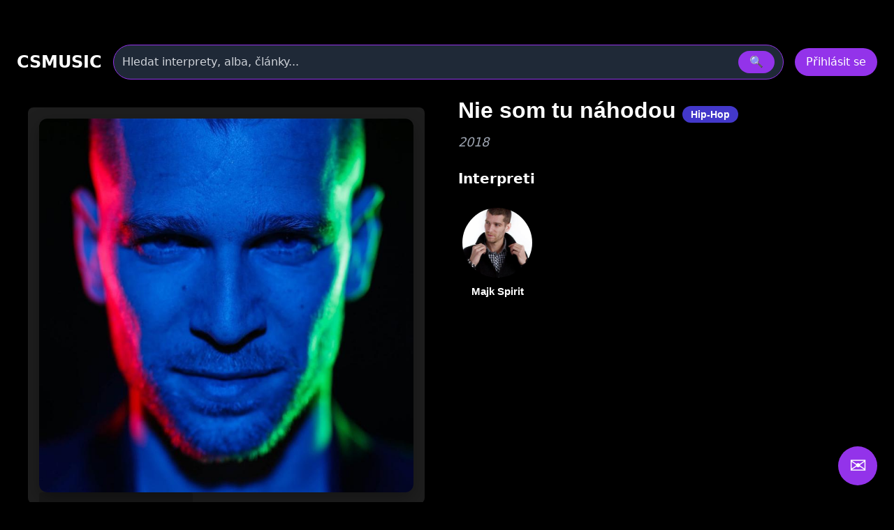

--- FILE ---
content_type: text/html
request_url: https://csmusic.sk/alb-13172-nie-som-tu-nahodou
body_size: 26478
content:
<!DOCTYPE html>
<html lang="cs">

﻿<head>
  <meta charset="utf-8" />
  <meta name="viewport" content="width=device-width,initial-scale=1" />
﻿<meta name="keywords" content="  - Nie som tu náhodou, album, diskografie, texty, skladba, youtube"><meta name="description" content="  - Nie som tu náhodou, album, diskografie, texty, skladba, youtube"><meta name="robots" content="index,follow"><meta name="author" content="Martin Caslavsky"><meta property="fb:app_id" content="601710366558692" ><meta property="fb:admins" content="martin.caslavsky"><link rel="shortcut icon" type="image/x-icon" href="favicon.ico" ><title>  - Nie som tu náhodou | CS MUSIC</title>  <script src="tailwindcss/3.4.17.js"></script>


<div id="fb-root"></div>
<script async defer crossorigin="anonymous" 
  src="https://connect.facebook.net/cs_CZ/sdk.js#xfbml=1&version=v19.0" 
  nonce="abc123">
</script>
<script async src="https://www.googletagmanager.com/gtag/js?id=G-6PG43FMPS5"></script>
<script>
  window.dataLayer = window.dataLayer || [];
  function gtag(){dataLayer.push(arguments);}
  gtag('js', new Date());
  gtag('config', 'G-6PG43FMPS5');
</script>



  <style>
    /* drobné lokální úpravy (nezmění celkovou 'like' grafiku) */
    .card { display:block; background:#111; border-radius:10px; overflow:hidden; color:white; text-decoration:none; }
    .card-img { width:100%; height:160px; object-fit:cover; display:block; }
    .card-title { padding: 12px; font-weight:600; font-size:1rem; }
    .modal-overlay { position:fixed; inset:0; background:rgba(0,0,0,0.6); display:flex; align-items:center; justify-content:center; z-index:100; }
    header.sticky { position:sticky; top:0; z-index:50; background: rgba(0,0,0,0.7); }
    /* albums row styling */
    .album-card { background:#111; border-radius:8px; overflow:hidden; text-align:center; padding:8px; color:white; text-decoration:none; display:block; }
    .album-img { width:100%; height:120px; object-fit:cover; border-radius:6px; display:block; }
    .album-title { margin-top:8px; font-size:0.9rem; }
    .album-card:hover .album-img {  transform: scale(1.05);}    
    /* interpreti row styling */
    .interpret-card { background: none; border-radius: 8px; text-align: center; padding: 12px; color: white; text-decoration: none; display: block; width: 140px; margin: 0 auto; }
    .interpret-img { width: 100px; height: 100px; object-fit: cover; border-radius: 50%; display: block; margin: 0 auto; box-shadow: 0 4px 8px rgba(0,0,0,0.3); transition: transform 0.3s ease; }
    .interpret-card:hover .interpret-img { transform: scale(1.05); }
    .interpret-title { margin-top: 10px; font-size: 0.95rem; font-weight: 600; font-family: 'Poppins', sans-serif; color: #fff; }
    /* akce table styling */
    .akce-table td { vertical-align: top; }
    /* kluby row styling */
    .klub-card {
  display: block;
  background-color: #1f1f1f;
  border-radius: 8px;
  overflow: hidden;
  text-align: center;
  transition: transform 0.2s ease;
  text-decoration: none;
}
    .klub-img { width:100%; height:120px; object-fit:cover; border-radius:6px; display:block; }
    .klub-title { margin-top:8px; font-size:0.9rem; }
    .klub-card:hover .klub-img {  transform: scale(1.05);}    

    /* detail novinky styling */
    .container.main-content { border-radius:8px; overflow:hidden; text-align:left; padding:8px; color:white; text-decoration:none; display:block; }
    .article-title { font-size: 2rem; margin-bottom: 20px; }
    .main-image img { width: 100%; max-height: 500px; object-fit: cover; margin-bottom: 20px; }
    .article-text { font-size: 1.1rem; line-height: 1.6; margin-bottom: 20px; }
    .article-thumbnails { display: flex; flex-wrap: wrap; gap: 10px; margin-bottom: 20px; }
    .article-thumbnails .thumbnail { width: 150px; cursor: pointer; border: 1px solid #ccc; }
    .article-actions { margin-top: 20px; }
    .article-actions .btn { display: inline-block; margin-right: 10px; padding: 8px 12px; background: #222; color: #fff; text-decoration: none; border-radius: 4px; }
    .article-actions .btn:hover { background: #444; }

    /* zvýraznění vyhledávání */
    .search-highlight { border: 1px solid rgba(147,51,234,0.9); box-shadow: 0 6px 18px rgba(147,51,234,0.08); }

    @media (max-width: 640px) {
      /* na mobilu skryjeme desktop input a ukážeme jen ikonu */
    }

  </style>
</head>﻿
<body class="bg-black text-white font-sans" id="main-content">
<link rel="stylesheet" href="prehravac_modern.css" />
<style>
.icon-btn {
    display: flex;
    align-items: center;
    justify-content: center;
    width: 44px;
    height: 44px;
    border: none;
    border-radius: 8px;
    background: #222;
    color: #fff;
    cursor: pointer;
    transition: background 0.3s, transform 0.2s;
}
.icon-btn:hover {
    background: #444;
    transform: translateY(-2px);
}
.icon-btn.delete:hover {
    background: #b91c1c; /* červená pro smazání */
}

.main-image img{
  max-height: none !important;
  height: auto !important;

}

.modal {
  position: fixed;
  inset: 0;
  z-index: 50;
}
.modal-overlay {
  position: fixed;
  inset: 0;
  background: rgba(0, 0, 0, 0.8);
  display: flex;
  justify-content: center;
  align-items: center;
}

.modal-content {
  background: #1f2937;
  padding: 2rem;
  border-radius: 1rem;
  max-width: 600px;
  width: 100%;
}

.article-detail-responsive {
  display: flex;
  flex-direction: column;
  gap: 24px;
}

.main-image img {
  width: 100%;
  height: auto;
  object-fit: cover;
  border-radius: 12px;
  box-shadow: 0 8px 24px rgba(0,0,0,0.3);
  transition: transform 0.3s ease;
}

.main-image img:hover {
  transform: scale(1.02);
}
.main-image-wrapper {
  position: relative;
}

.article-detail-responsive {
  display: flex;
  flex-direction: column;
  gap: 24px;
}

@media (min-width: 1024px) {
  .article-detail-responsive {
    display: block;
  }
}

.article-actions {
  display: flex;
  gap: 12px;
  justify-content: flex-start;
  margin-bottom: 24px;
}

.article-actions .icon-btn {
  background-color: rgba(75, 85, 99, 0.8); /* Tailwind gray-600 */
  color: white;
  padding: 8px 10px;
  border-radius: 8px;
  font-size: 1rem;
  transition: background-color 0.2s ease, transform 0.2s ease;
  box-shadow: 0 2px 6px rgba(0,0,0,0.3);
}

.article-actions .icon-btn:hover {
  background-color: rgba(147, 51, 234, 0.9); /* fialová */
  transform: scale(1.05);
}
.article-title {
  font-size: 2rem;
  font-weight: 700;
  margin-bottom: 16px;
  font-family: 'Poppins', sans-serif;
  color: white;
}

.article-text {
  font-size: 1.1rem;
  line-height: 1.6;
  color: white;
}

@media (min-width: 1024px) {
  .article-detail-responsive {
    display: block;
  }

  .main-image-wrapper {
    float: left;
    width: 55%;
    max-width: 600px;
    margin-right: 32px;
    margin-bottom: 16px;
  }

  .main-image-wrapper img {
    width: 100%;
    height: auto;
    display: block;
    object-fit: cover;
    border-radius: 12px;
    box-shadow: 0 8px 24px rgba(0,0,0,0.3);
  }

  .article-text {
    overflow: hidden;
  }
}

@media (max-width: 1023px) {
  .interpret-text.collapsed {
    max-height: 300px;
    overflow: hidden;
  }

  .interpret-text.expanded {
    max-height: none;
    overflow: visible;
  }

  .toggle-text {
    display: inline-block;
    margin-top: 16px;
    padding: 8px 16px;
    min-width: 120px;
    background-color: rgba(75, 85, 99, 0.8);
    color: white;
    border-radius: 8px;
    font-size: 1rem;
    cursor: pointer;
    transition: background-color 0.2s ease;
  }

  .toggle-text:hover {
    background-color: rgba(147, 51, 234, 0.9);
  }
}

@media (min-width: 1024px) {
  .toggle-text {
    display: none;
  }

  .interpret-text {
    max-height: none !important;
    overflow: visible !important;
  }
}

.toggle-text {
  width: auto;
  min-width: 120px; /* nebo víc, podle délky textu */
  padding: 8px 16px;
}

.menu-dropdown {
  min-width: 12rem;
}
.menu-dropdown ul li button:hover {
  background-color: #2d3748;
}

</style>

﻿<!-- HLAVIČKA -->
<header id="site-header" class="sticky">
  <div class="max-w-7xl mx-auto px-6 py-4">
    <!-- první řádek -->
    <div class="flex items-center gap-6">
      <div class="text-2xl font-bold" onclick="window.location.href='index.php'">CSMUSIC</div>
      <!-- vyhledávání desktop -->
      <div class="flex-1 mx-4 hidden sm:block">
        <form id="search-form-desktop" action="search_modern.php" method="get" class="w-full">
          <div class="relative">
            <div class="flex items-center bg-gray-800 border border-purple-600 rounded-full py-2 px-3 shadow-md">
              <input name="term" id="search-input-desktop" class="w-full bg-transparent outline-none placeholder:text-gray-300" placeholder="Hledat interprety, alba, články..." />
              <input type="hidden" name="odkaz" value="search" />
              <button class="ml-3 px-4 py-1 rounded-full bg-purple-600 hover:bg-purple-500" type="submit">🔍</button>
            </div>
            <div id="autocomplete-results-desktop" class="absolute left-0 top-full w-full z-50 bg-gray-900 border border-gray-700 border-t-0 rounded-b shadow-lg mt-1 max-h-80 overflow-y-auto hidden"></div>
          </div>
        </form>
      </div>
      <!-- user area -->
      <div id="user-area" class="flex items-center gap-3 ml-auto"></div>
    </div>
    <!-- druhý řádek s vyhledáváním pro mobil -->
    <div class="mt-3 sm:hidden">
      <form id="search-form-mobile" action="flexi.php" method="get" class="w-full">
        <div class="relative">
          <div class="flex items-center bg-gray-800 border border-purple-600 rounded-full py-2 px-3 shadow-md">
            <input name="term" id="search-input-mobile" class="w-full bg-transparent outline-none placeholder:text-gray-300" placeholder="Hledat interprety, alba, články..." />
            <input type="hidden" name="odkaz" value="search" />
            <button class="ml-3 px-4 py-1 rounded-full bg-purple-600 hover:bg-purple-500" type="submit">🔍</button>
          </div>
          <div id="autocomplete-results-mobile" class="absolute left-0 top-full w-full z-50 bg-gray-900 border border-gray-700 border-t-0 rounded-b shadow-lg mt-1 max-h-80 overflow-y-auto hidden"></div>
        </div>
      </form>
    </div>
  </div>
</header>

<script>
document.addEventListener('DOMContentLoaded', () => {
  const main = document.querySelector('main');
  const headerHeight = document.querySelector('header')?.offsetHeight || 80;

  if (!main) return;

  const handleSearch = (formId, inputId) => {
    const form = document.getElementById(formId);
    const input = document.getElementById(inputId);

    if (!form || !input) return;

    form.addEventListener('submit', (e) => {
      e.preventDefault();

      const query = input.value.trim();
      if (query.length < 2) return;

      const url = 'api_search_modern.php?term=' + encodeURIComponent(query) + '&odkaz=search';

      fetch(url)
        .then(res => res.text())
        .then(html => {
          console.log('Výsledky hledání:', html);
          main.innerHTML = html;

          const mainTop = main.getBoundingClientRect().top + window.scrollY;
          window.scrollTo({ top: mainTop - headerHeight - 16, behavior: 'smooth' });
        })
        .catch(err => {
          main.innerHTML = '<div class="p-6 text-red-400">Chyba při načítání výsledků.</div>';
          console.error(err);
        });
    });
  };

  handleSearch('search-form-desktop', 'search-input-desktop');
  handleSearch('search-form-mobile', 'search-input-mobile');
});


// našeptávač pro desktop
(() => {
const searchInput = document.getElementById('search-input-desktop');
const suggestionBox = document.getElementById('autocomplete-results-desktop');

let debounceTimer;

searchInput.addEventListener('input', () => {
  const term = searchInput.value.trim();
  if (term.length < 3) {
    suggestionBox.innerHTML = '';
    suggestionBox.classList.add('hidden');
    return;
  }

  clearTimeout(debounceTimer);
  debounceTimer = setTimeout(() => {
    fetch(`api_autocomplete_interpreti.php?term=${encodeURIComponent(term)}`)
      .then(res => res.json())
      .then(data => {
        if (!Array.isArray(data) || data.length === 0) {
          suggestionBox.innerHTML = '';
          suggestionBox.classList.add('hidden');
          return;
        }

        suggestionBox.innerHTML = data.map(item => `
          <a href="${item.link}" class="flex items-center gap-3 px-4 py-2 hover:bg-gray-800 transition">
            <img src="${item.image}" alt="${item.name}" class="w-10 h-10 object-cover rounded-full">
            <span class="text-white text-sm font-medium">${item.name}</span>
          </a>
        `).join('');

        suggestionBox.classList.remove('hidden');
      });
  }, 300);
});

document.addEventListener('click', e => {
  if (!suggestionBox.contains(e.target) && e.target !== searchInput) {
    suggestionBox.classList.add('hidden');
  }
});
})();

// našeptávač pro mobil
const searchInputMobile = document.getElementById('search-input-mobile');
const suggestionBoxMobile = document.getElementById('autocomplete-results-mobile');

let debounceTimerMobile;

searchInputMobile.addEventListener('input', () => {
  const term = searchInputMobile.value.trim();
  if (term.length < 3) {
    suggestionBoxMobile.innerHTML = '';
    suggestionBoxMobile.classList.add('hidden');
    return;
  }

  clearTimeout(debounceTimerMobile);
  debounceTimerMobile = setTimeout(() => {
    fetch(`api_autocomplete_interpreti.php?term=${encodeURIComponent(term)}`)
      .then(res => res.json())
      .then(data => {
        if (!Array.isArray(data) || data.length === 0) {
          suggestionBoxMobile.innerHTML = '';
          suggestionBoxMobile.classList.add('hidden');
          return;
        }

        suggestionBoxMobile.innerHTML = data.map(item => `
          <a href="${item.link}" class="flex items-center gap-3 px-4 py-2 hover:bg-gray-800 transition">
            <img src="${item.image}" alt="${item.name}" class="w-10 h-10 object-cover rounded-full">
            <span class="text-white text-sm font-medium">${item.name}</span>
          </a>
        `).join('');

        suggestionBoxMobile.classList.remove('hidden');
      });
  }, 300);
});

document.addEventListener('click', e => {
  if (!suggestionBoxMobile.contains(e.target) && e.target !== searchInputMobile) {
    suggestionBoxMobile.classList.add('hidden');
  }
});


</script>


<script>
  window.isAdmin = false;
  window.isLoggedIn = false;
  window.albumId = 13172;
  
    window.ItunesId = "1789962900";

  </script>


<!-- HLAVNÍ OBSAH -->
<main class="max-w-7xl mx-auto px-4 pb-24">
  <div class="container main-content">

<div class="article-detail-responsive">
  <div class="article-content">
    <div class="article-text">
      <div class="main-image-wrapper">

        <section id="prehravac-section" data-aid="13172" 
         data-user-id="0">
          <div class="prehravac-wrapper">
            <div class="video-panel">
		<div id="album-image" class="relative group">
		  		  <img src="/image_alba/13172.jpg?v=1599726937" alt="Nie som tu náhodou" class="block w-full h-auto rounded shadow">

		  <!-- Ikona + popisek při hoveru -->
		  <a href="prehravac_modern.php?a_id=13172"
		     class="absolute inset-0 flex flex-col items-center justify-center rounded transition duration-300 bg-black bg-opacity-20 hover:bg-opacity-40 text-white text-center group">
    
		    <!-- Ikona play -->
		    <svg xmlns="http://www.w3.org/2000/svg"
		         class="w-20 h-20 md:w-40 md:h-40 text-white transition duration-300 hover:scale-105"
		         fill="currentColor" viewBox="0 0 24 24">
		      <path d="M8 5v14l11-7z"/>
		    </svg>

		    <!-- Popisek: zobrazí se jen při hoveru -->
		    <span class="mt-2 text-sm md:text-base font-medium opacity-0 group-hover:opacity-100 transition duration-300">
		      Přehrát album v přehrávači
		    </span>
		  </a>
		</div>
            </div>
            <div class="tracklist-panel mt-6" id="tracklist"></div>
          </div>
        </section>

      </div>

      <!-- PRAVÁ STRANA: infoblok -->
      <h1 class="article-title pt-1 text-white text-2xl font-bold">
	  Nie som tu náhodou                        <span class="px-3 py-1 bg-indigo-700 text-white text-sm rounded-full whitespace-nowrap">
	           Hip-Hop              </span>
                 </h1>

                   <div class="mt-2 text-lg text-gray-400 italic">2018</div>
       
       <div class="mt-6">
	      <div class="flex items-center justify-between mb-4">
	        <h2 class="text-xl font-semibold text-white">Interpreti</h2>
	               </div>
       <div id="interpreti-panel" class="flex flex-wrap gap-6"></div>
		<div id="interpreti-skladby" class="mt-6 hidden">
			<div class="flex flex-wrap gap-4" id="interpreti-skladby-panel"></div>
		</div>
       </div>
      </div>
    </div>

         </div>
  </div>
</main>


<script src="album_interpreti.js?v=1761076504"></script>


﻿<div id="AddInterpretAlbum" class="modal hidden fixed inset-0 z-50">
  <div class="modal-overlay bg-black/80 flex items-center justify-center w-full h-full">
    <div class="modal-content bg-gray-900 rounded-2xl p-6 w-full max-w-xl shadow-lg relative">
      <div class="flex justify-between items-center mb-4">
        <h3 class="text-2xl font-bold text-white">Přiřadit interpreta k albu</h3>
        <button data-modal-close class="text-gray-400 hover:text-white text-2xl">&times;</button>
      </div>

	<!-- Přepínač režimu -->
	<div class="flex gap-4 mb-4">
	  <button id="btn-rezim-osoba" class="flex-1 py-2 rounded text-white font-semibold bg-purple-600">Osoba</button>
	  <button id="btn-rezim-skupina" class="flex-1 py-2 rounded text-white font-semibold bg-gray-700">Skupina</button>
	</div>

      <!-- Vstupní pole -->
      <input type="text" id="input-vyhledavani-interpret" class="w-full px-4 py-2 rounded bg-white/10 text-white mb-2"
        placeholder="Zadej jméno osoby nebo skupiny…">

      <!-- Výsledky -->
	<div id="vysledky-vyhledavani" class="space-y-2 max-h-64 overflow-y-auto mt-2 pr-1"></div>
    </div>
  </div>
</div>
<script>
document.addEventListener('DOMContentLoaded', () => {
  const modal = document.getElementById('AddInterpretAlbum');
  const btnOsoba = document.getElementById('btn-rezim-osoba');
  const btnSkupina = document.getElementById('btn-rezim-skupina');
  const input = document.getElementById('input-vyhledavani-interpret');
  const vysledky = document.getElementById('vysledky-vyhledavani');
  let rezim = 'osoba'; // výchozí režim
  const a_id = modal.dataset.albumId; // předávej přes data atribut

  

  // Přepínání režimu


btnOsoba.addEventListener('click', () => {
  rezim = 'osoba';
  btnOsoba.classList.add('bg-purple-600');
  btnOsoba.classList.remove('bg-gray-700');
  btnSkupina.classList.add('bg-gray-700');
  btnSkupina.classList.remove('bg-purple-600');
  vysledky.innerHTML = '';
  if (input) {
    input.value = '';
    input.placeholder = 'Zadej jméno osoby…';
  }
});

btnSkupina.addEventListener('click', () => {
  rezim = 'skupina';
  btnSkupina.classList.add('bg-purple-600');
  btnSkupina.classList.remove('bg-gray-700');
  btnOsoba.classList.add('bg-gray-700');
  btnOsoba.classList.remove('bg-purple-600');
  vysledky.innerHTML = '';
  if (input) {
    input.value = '';
    input.placeholder = 'Zadej název skupiny…';
  }
});

  // Vyhledávání po 3 znacích
  input.addEventListener('input', () => {
    const query = input.value.trim();
    if (query.length < 3) {
      vysledky.innerHTML = '';
      return;
    }

    const url = rezim === 'osoba'
      ? `SEARCH_OSOBA_modern.php?q=${encodeURIComponent(query)}`
      : `SEARCH_SKUPINA_modern.php?q=${encodeURIComponent(query)}`;

    fetch(url)
      .then(res => res.json())
      .then(data => {
        vysledky.innerHTML = '';

        if (!Array.isArray(data) || data.length === 0) {
          vysledky.innerHTML = '<div class="text-gray-400 italic">Nenalezeno.</div>';
          return;
        }

	data.forEach(item => {
	  let id, displayName, link;

	  if (rezim === 'osoba') {
	    const jmeno = item.i_jmeno || '';
	    const prijmeni = item.i_prijmeni || '';
	    const prezdivka = item.i_prezdivka || '';
	    displayName = prezdivka || `${jmeno} ${prijmeni}`.trim();
	    id = item.i_id;
	    link = item.link;
	  } else {
	    displayName = item.s_name || 'Neznámá skupina';
	    id = item.s_id;
	    link = item.link;
	  }

	  const row = document.createElement('div');
	  row.className = 'flex justify-between items-center bg-white/5 px-4 py-2 rounded';

	  row.innerHTML = `
	    <a href="${link}" target="_blank" class="text-white hover:underline">${displayName}</a>
	    <button class="px-3 py-1 bg-green-600 hover:bg-green-500 text-white rounded priradit-btn"
	      data-id="${id}">Přiřadit</button>
	  `;

	  vysledky.appendChild(row);
	});
      });
  });


  // Přiřazení osoby/skupiny k albu
vysledky.addEventListener('click', async (e) => {
  if (!e.target.classList.contains('priradit-btn')) return;

  const id = e.target.dataset.id;
  const a_id = modal.dataset.albumId;

  const formData = new FormData();
  formData.append('a_id', a_id);

  if (rezim === 'osoba') {
    formData.append('i_id', id);
  } else {
    formData.append('s_id', id);
  }

  try {
    const res = await fetch('GO_prirazeni_alba_k_interpretovi_modern.php', {
      method: 'POST',
      body: formData
    });

    if (!res.ok) throw new Error('Chyba při přiřazení');

    console.log('🚀 Volám loadInterpretiAlba po přiřazení:', a_id);


    // ✅ Aktualizuj interprety
    if (typeof window.loadInterpretiAlba === 'function') {
	console.log('✅ Funkce existuje:', typeof loadInterpretiAlba);
      await window.loadInterpretiAlba(a_id);
    }

    modal.classList.add('hidden');
  } catch (err) {
    console.error('❌ Chyba při přiřazení:', err);
  }
});
});


document.querySelectorAll('[data-modal-open="AddInterpretAlbum"]').forEach(btn => {
  btn.addEventListener('click', () => {
    const modal = document.getElementById('AddInterpretAlbum');
    modal.dataset.albumId = btn.dataset.albumId; // ← TADY se nastaví a_id
    modal.classList.remove('hidden');
  });
});


</script>﻿<!-- MODAL Nahrát obrázek -->
<div id="UploadFotoAlbumModal" class="modal hidden fixed inset-0 z-50">
  <div class="modal-overlay bg-black/80 flex items-center justify-center w-full h-full">
    <div class="modal-content bg-gray-900 rounded-2xl p-6 w-full max-w-lg shadow-lg relative">
      <div class="flex justify-between items-center mb-4">
        <h3 class="text-2xl font-bold">
          Nahrát obrázek k albumu
        </h3>
        <button data-modal-close class="text-gray-400 hover:text-white">&times;</button>
      </div>

      <form id="upload-form" method="post" action="GO_UPDATE_obalka_u_alba.php" enctype="multipart/form-data" class="space-y-4">
        <input type="hidden" name="a_id" value="13172">
        <input type="hidden" name="actual_link" value="http://csmusic.sk/alb-13172-nie-som-tu-nahodou">
        <input type="hidden" name="status" value="1">

        <div>
          <label for="soubor" class="block font-semibold mb-1">Vyberte soubor</label>
          <input id="soubor" name="soubor" type="file" class="w-full px-4 py-2 rounded bg-white/10" required>
        </div>

        <div class="flex gap-2">
          <button type="submit" class="w-full py-2 bg-purple-600 rounded">Nahrát</button>
          <button type="button" data-modal-close class="w-full py-2 bg-gray-700 rounded">Zrušit</button>
        </div>
      </form>
    </div>
  </div>
</div>


<script>
document.addEventListener("DOMContentLoaded", function () {
  const fileInput = document.getElementById("soubor");
  const submitButton = document.querySelector("#upload-form button[type='submit']");

  // Inicialně deaktivuj tlačítko
  submitButton.disabled = true;
  submitButton.classList.add("opacity-50", "cursor-not-allowed");

  fileInput.addEventListener("change", function () {
    if (fileInput.files.length > 0) {
      submitButton.disabled = false;
      submitButton.classList.remove("opacity-50", "cursor-not-allowed");
    } else {
      submitButton.disabled = true;
      submitButton.classList.add("opacity-50", "cursor-not-allowed");
    }
  });
});
</script>
﻿<div id="modal-edit-album" class="modal hidden fixed inset-0 z-50">
  <div class="modal-overlay bg-black/80 flex items-center justify-center w-full h-full">
    <div class="modal-content bg-gray-900 rounded-2xl p-6 w-full max-w-4xl shadow-lg relative overflow-y-auto max-h-[90vh]">
      <div class="flex justify-between items-center mb-4">
        <h3 class="text-2xl font-bold">Upravit album</h3>
        <button data-modal-close class="text-gray-400 hover:text-white text-2xl">&times;</button>
      </div>

      <form method="post" name="editacealbumu" data-toggle="validator" role="form" action="GO_UPDATE_album_modern.php" enctype="multipart/form-data" class="space-y-4">
        <input type="hidden" name="a_id" value="13172">
        <input type="hidden" name="actual_link" value="http://csmusic.sk/alb-13172-nie-som-tu-nahodou">

        <!-- Název alba -->
        <div>
          <label for="a_name" class="block font-semibold mb-1">Název alba</label>
          <input type="text" id="a_name" name="a_name" placeholder="Zadej název alba"
            class="w-full px-4 py-2 rounded bg-white/10 text-white font-bold" value="Nie som tu náhodou" required>
          <div class="help-block with-errors text-sm text-red-400"></div>
        </div>

       <div class="flex flex-wrap gap-4">

	  <!-- Žánr -->
	  <div class="flex-1 min-w-[140px]">
	    <label class="block font-semibold mb-1">Převažující žánr</label>
	    <select name="vybrany_zanr" id="filter-genre-osoba"
	            data-zanr-id="3" data-podzanr-id="0"
	            class="genre-select w-full px-4 py-2 rounded bg-gray-800 text-white border border-gray-600 focus:outline-none focus:ring-2 focus:ring-purple-500">
	      <option value="" >Všechny žánry</option>
	    </select>
	  </div>

          <!-- Rok vydání -->
          <div class="flex-1 min-w-[140px]">
            <label for="a_rok" class="block font-semibold mb-1">Rok vzniku</label>
            <select id="a_rok" name="a_rok" class="w-full px-4 py-2 rounded bg-gray-800 text-white border border-gray-600">
              <option value="2026" >2026</option><option value="2025" >2025</option><option value="2024" >2024</option><option value="2023" >2023</option><option value="2022" >2022</option><option value="2021" >2021</option><option value="2020" >2020</option><option value="2019" >2019</option><option value="2018" selected>2018</option><option value="2017" >2017</option><option value="2016" >2016</option><option value="2015" >2015</option><option value="2014" >2014</option><option value="2013" >2013</option><option value="2012" >2012</option><option value="2011" >2011</option><option value="2010" >2010</option><option value="2009" >2009</option><option value="2008" >2008</option><option value="2007" >2007</option><option value="2006" >2006</option><option value="2005" >2005</option><option value="2004" >2004</option><option value="2003" >2003</option><option value="2002" >2002</option><option value="2001" >2001</option><option value="2000" >2000</option><option value="1999" >1999</option><option value="1998" >1998</option><option value="1997" >1997</option><option value="1996" >1996</option><option value="1995" >1995</option><option value="1994" >1994</option><option value="1993" >1993</option><option value="1992" >1992</option><option value="1991" >1991</option><option value="1990" >1990</option><option value="1989" >1989</option><option value="1988" >1988</option><option value="1987" >1987</option><option value="1986" >1986</option><option value="1985" >1985</option><option value="1984" >1984</option><option value="1983" >1983</option><option value="1982" >1982</option><option value="1981" >1981</option><option value="1980" >1980</option><option value="1979" >1979</option><option value="1978" >1978</option><option value="1977" >1977</option><option value="1976" >1976</option><option value="1975" >1975</option><option value="1974" >1974</option><option value="1973" >1973</option><option value="1972" >1972</option><option value="1971" >1971</option><option value="1970" >1970</option><option value="1969" >1969</option><option value="1968" >1968</option><option value="1967" >1967</option><option value="1966" >1966</option><option value="1965" >1965</option><option value="1964" >1964</option><option value="1963" >1963</option><option value="1962" >1962</option><option value="1961" >1961</option><option value="1960" >1960</option><option value="1959" >1959</option><option value="1958" >1958</option><option value="1957" >1957</option><option value="1956" >1956</option><option value="1955" >1955</option><option value="1954" >1954</option><option value="1953" >1953</option><option value="1952" >1952</option><option value="1951" >1951</option><option value="1950" >1950</option><option value="1949" >1949</option><option value="1948" >1948</option><option value="1947" >1947</option><option value="1946" >1946</option><option value="1945" >1945</option><option value="1944" >1944</option><option value="1943" >1943</option><option value="1942" >1942</option><option value="1941" >1941</option><option value="1940" >1940</option><option value="1939" >1939</option><option value="1938" >1938</option><option value="1937" >1937</option><option value="1936" >1936</option><option value="1935" >1935</option><option value="1934" >1934</option><option value="1933" >1933</option><option value="1932" >1932</option>            </select>
          </div>
	</div>

        <!-- Typ alba -->
        <div>
          <label for="atyp_id" class="block font-semibold mb-1">Typ alba</label>
          <select id="atyp_id" name="atyp_id" class="w-full px-4 py-2 rounded bg-gray-800 text-white border border-gray-600">
            <option value="1" selected>Studiové album</option><option value="2" >Kompilace</option><option value="3" >Koncertní album</option><option value="4" >Singl</option><option value="5" >Mixtape</option><option value="6" >EP</option><option value="7" >Soundtrack</option><option value="8" >Demo nahrávky</option><option value="9" >Nezařazené skladby</option><option value="10" >Dj mix</option><option value="11" >Opera</option><option value="12" >Muzikál</option>          </select>
        </div>

        <!-- Discogs / iTunes ID -->
        <div class="grid grid-cols-2 gap-4">
          <input type="text" name="new_discogs" class="w-full px-4 py-2 rounded bg-white/10 text-white" placeholder="Zadej ID alba na Discogs" value="">
          <input type="text" name="new_itunes" class="w-full px-4 py-2 rounded bg-white/10 text-white" placeholder="Zadej ID alba na iTunes" value="1789962900">
        </div>

        <!-- Tlačítka -->
        <div class="flex gap-4 pt-4">
	  <button type="submit" id="submit-album" name="submit1" class="flex-1 py-2 bg-purple-600 rounded hover:bg-purple-500 text-white font-semibold">
            <i class="fa fa-check mr-2"></i> Uložit změny
          </button>
          <button type="button" data-modal-close class="flex-1 py-2 bg-gray-700 rounded hover:bg-gray-600 text-white font-semibold">
            <i class="fa fa-times mr-2"></i> Zrušit
          </button>
        </div>
      </form>
    </div>
  </div>
</div>

<script>
document.addEventListener('DOMContentLoaded', () => {
  // Otevření modalu (volitelně připoj k tlačítku)
  const openEditModalBtn = document.querySelector('[data-open-edit-modal]');
  const editModal = document.getElementById('modal-edit-album');

  if (openEditModalBtn && editModal) {
    openEditModalBtn.addEventListener('click', () => {
      editModal.classList.remove('hidden');
    });
  }

  // Zavření modalu
  document.querySelectorAll('[data-modal-close]').forEach(btn => {
    btn.addEventListener('click', () => {
      btn.closest('.modal').classList.add('hidden');
    });
  });

  // Název alba + validace
  const aNameInput = document.getElementById("a_name");
  const submitBtn = document.getElementById("submit-album");

  function toggleSubmitButton() {
    const isEmpty = aNameInput.value.trim() === "";
    submitBtn.disabled = isEmpty;
    submitBtn.classList.toggle("opacity-50", isEmpty);
    submitBtn.classList.toggle("cursor-not-allowed", isEmpty);

    aNameInput.classList.toggle("border-red-500", isEmpty);
  }

  // Inicializace
  toggleSubmitButton();

  // Sleduj změny v poli
  aNameInput.addEventListener("input", toggleSubmitButton);
  aNameInput.addEventListener("change", toggleSubmitButton);

  // Extrakce Itunes ID z URL
  const itunesAlbumInput = document.querySelector('[name="new_itunes"]');
  if (itunesAlbumInput) {
    itunesAlbumInput.addEventListener("blur", () => {
      const val = itunesAlbumInput.value.trim();
      const match = val.match(/(\d+)(?:\/?$)/); // poslední číslo v URL
      if (match) {
        itunesAlbumInput.value = match[1]; // přepíše pole jen na ID
      }
    });
  }

  // Extrakce Discogs ID z URL
  const discogsAlbumInput = document.querySelector('[name="new_discogs"]');
  if (discogsAlbumInput) {
    discogsAlbumInput.addEventListener("blur", () => {
      const val = discogsAlbumInput.value.trim();
      const match = val.match(/release\/(\d+)/); // číslo po /release/
      if (match) {
        discogsAlbumInput.value = match[1]; // přepíše pole jen na ID
      }
    });
  }
});
</script>﻿<!-- Modal: Schválení Albumu -->
<div id="SchvalitAlbumModal" class="modal hidden fixed inset-0 z-50">
  <div class="modal-overlay bg-black/80 flex items-center justify-center w-full h-full">
    <div class="modal-content bg-gray-900 rounded-2xl p-6 w-full max-w-lg shadow-lg relative">
      <div class="flex justify-between items-center mb-4">
        <h3 class="text-2xl font-bold">Schválení albumu</h3>
        <button data-modal-close class="text-gray-400 hover:text-white">&times;</button>
      </div>
      <p class="text-gray-300 mb-6">Opravdu chcete schválit tento album?</p>
    
      <form method="post" action="GO_SCHVAL_album.php" class="flex justify-end gap-4">
        <input type="hidden" name="a_id" value="13172">
        <input type="hidden" name="actual_link" value="http://csmusic.sk/alb-13172-nie-som-tu-nahodou">
        
        <button type="submit" class="w-full py-2 bg-purple-600 rounded">
            Schválit
        </button>
        <button type="button" data-modal-close class="w-full py-2 bg-gray-700 rounded">Zrušit</button>
      </form>
   </div>
 </div>
</div>﻿<!-- Modal: Smazání albumu -->
<div id="DeleteAlbumModal" class="modal hidden fixed inset-0 z-50">
  <div class="modal-overlay bg-black/80 flex items-center justify-center w-full h-full">
    <div class="modal-content bg-gray-900 rounded-2xl p-6 w-full max-w-lg shadow-lg relative">
      <div class="flex justify-between items-center mb-4">
        <h3 class="text-2xl font-bold">Smazání albumu</h3>
        <button data-modal-close class="text-gray-400 hover:text-white">&times;</button>
      </div>
      <p class="text-gray-300 mb-6">Opravdu chcete smazat tento album?</p>
    
      <form method="post" action="GO_DELETE_album_modern.php" class="flex justify-end gap-4">
        <input type="hidden" name="a_id" value="13172">
        <input type="hidden" name="actual_link" value="http://csmusic.sk/alb-13172-nie-som-tu-nahodou">
        
        <button type="submit" class="w-full py-2 bg-purple-600 rounded hover:bg-purple-700">
            Smazat
        </button>
        <button type="button" data-modal-close class="w-full py-2 bg-gray-700 rounded">Zrušit</button>
      </form>
    </div>
  </div>
</div>﻿<div id="modal-pridat-skladbu" class="modal hidden fixed inset-0 z-50">
  <div class="modal-overlay bg-black/80 flex items-center justify-center w-full h-full">
    <div class="modal-content bg-gray-900 rounded-2xl p-6 w-full max-w-4xl shadow-lg relative overflow-y-auto max-h-[90vh]">
      <div class="flex justify-between items-center mb-4">
        <h3 class="text-2xl font-bold">Přidat skladby</h3>
        <button data-modal-close class="text-gray-400 hover:text-white text-2xl">&times;</button>
      </div>

      <form method="post" action="GO_INSERT_skladba_modern.php" class="space-y-4">
        <input type="hidden" name="a_id" value="13172">
        <input type="hidden" id="itunes_id_hidden" value="">
        <input type="hidden" name="actual_link" value="http://csmusic.sk/alb-13172-nie-som-tu-nahodou">
	
        <!-- Ruční zadání jedné skladby -->
        <div id="manual-track-form-add" class="space-y-2">
	<div class="mb-4">
          <div class="flex flex-wrap gap-2 items-center flex-nowrap">
            <input type="number" name="cd_number[]" value="1" class="w-12 px-2 py-1 rounded bg-white/10 text-white" placeholder="CD">
            <input type="number" name="track_number[]" value="19" class="w-12 px-2 py-1 rounded bg-white/10 text-white" placeholder="Pořadí">
            <input type="text" name="track_name[]" class="w-full px-2 py-1 rounded bg-white/10 text-white" placeholder="Název skladby">
            <input type="text" name="track_duration[]" class="w-14 px-2 py-1 rounded bg-white/10 text-white" placeholder="Délka (např. 3:45)">
            <input type="text" name="youtube_link[]" class="w-20 px-2 py-1 rounded bg-white/10 text-white" placeholder="YouTube odkaz">
          </div>
	  <textarea name="track_lyrics[]" rows="2" class="w-full mt-2 px-2 py-1 rounded bg-white/10 text-white resize-y" placeholder="Text skladby..." id="lyrics_0"></textarea>
        </div>
	</div>

	
	<div id="manual-add-row-button" class="pt-2">
	  <button type="button" id="btn-pridat-radku" class="px-4 py-2 bg-green-600 rounded hover:bg-green-500 text-white font-semibold">
	    ➕ Přidat řádku
	  </button>
	</div>

	

        <div class="flex gap-4 pt-4">
          <button type="submit" class="flex-1 py-2 bg-purple-600 rounded hover:bg-purple-500 text-white font-semibold">
            <i class="fa fa-check mr-2"></i> Uložit skladby
          </button>
          <button type="button" data-modal-close class="flex-1 py-2 bg-gray-700 rounded hover:bg-gray-600 text-white font-semibold">
            <i class="fa fa-times mr-2"></i> Zrušit
          </button>
        </div>
      </form>
    </div>
  </div>
</div>

<script>
function extractYoutubeId(input) {
  const trimmed = input.trim();
  const match = trimmed.match(/(?:v=|\/embed\/|youtu\.be\/|watch\\?v=)([a-zA-Z0-9_-]{11})/);
  return match ? match[1] : trimmed;
}

function extractPlaylistId(input) {
  const trimmed = input.trim();
  const match = trimmed.match(/[?&]list=([a-zA-Z0-9_-]+)/);
  return match ? match[1] : trimmed;
}

function formatTrackName(name) {
  if (!name) return '';

  // základní formát: první písmeno velké, ostatní malá
  let formatted = name.charAt(0).toUpperCase() + name.slice(1).toLowerCase();

  // speciální úprava pro závorky s "feat."
  formatted = formatted.replace(/\(feat\.[^)]+\)/gi, match => {
    // odstraníme "(feat." a ")"
    const inner = match.slice(6, -1).trim(); // text uvnitř po "feat."
    const words = inner.split(/\s+/).map(w => {
      return w.charAt(0).toUpperCase() + w.slice(1).toLowerCase();
    });
    return `(feat. ${words.join(' ')})`;
  });

  return formatted;
}

function attachYoutubeListeners(row) {
  console.log('🔧 attachYoutubeListeners spuštěn pro:', row);
  const inputs = row.querySelectorAll('input[name="youtube_link[]"]');
  inputs.forEach(input => {
    console.log('🔧 Připojuji listener na:', input);
    input.addEventListener('input', () => {
      const raw = input.value;
      const extracted = extractYoutubeId(raw);
      console.log('🎯 Změna inputu:', raw, '| Extrahováno:', extracted);
      if (extracted !== raw && extracted.length === 11) {
        input.value = extracted;
        console.log('✅ Přepsáno na čisté ID');
      }
    });
  });
}

async function checkSkladbaExistence(name, a_id) {
  try {
    const res = await fetch(`api_check_skladba.php?name=${encodeURIComponent(name)}&a_id=${encodeURIComponent(a_id)}`);
    if (!res.ok) return null;
    const data = await res.json();
    return data.exists ? data : null;
  } catch (err) {
    console.warn('❌ Chyba při kontrole skladby:', err);
    return null;
  }
}

async function attachKaraokeButton(row, formattedName, lyricsField) {
  if (lyricsField.value.trim()) return; // už text existuje

  try {
    const res = await fetch(`/proxy_karaoke.php?q=${encodeURIComponent(formattedName)}`);
    const html = await res.text();
    const doc = new DOMParser().parseFromString(html, 'text/html');
    const nalezeny = [...doc.querySelectorAll('a')].find(a =>
      a.href.includes('/texty-pisni/') &&
      a.textContent.toLowerCase().includes(formattedName.toLowerCase())
    );

    if (nalezeny) {
      const karaokeBtn = document.createElement('button');
      karaokeBtn.type = 'button';
      karaokeBtn.className = 'px-3 py-2 bg-yellow-600 text-white rounded hover:bg-yellow-700';
      karaokeBtn.innerHTML = '🎤';
      karaokeBtn.title = 'Načíst text z KaraokeTexty.cz';

      karaokeBtn.addEventListener('click', async (e) => {
        e.preventDefault();
        lyricsField.value = 'Načítám text...';
        try {
          const res2 = await fetch(`/proxy_karaoke.php?url=${encodeURIComponent(nalezeny.href)}`);
          const html2 = await res2.text();
          const doc2 = new DOMParser().parseFromString(html2, 'text/html');
          const rows2 = [...doc2.querySelectorAll('.para_row')];

          if (rows2.length) {
            let text = rows2.map(r => r.innerHTML
              .replace(/<br\s*\/?>/gi, '\n')
              .replace(/<[^>]+>/g, '')
              .trim()
            ).join('\n\n');
            lyricsField.value = text;
          } else {
            lyricsField.value = '';
            alert('Text se nepodařilo načíst.');
          }
        } catch (err) {
          console.error('❌ Chyba při načítání textu:', err);
          lyricsField.value = '';
          alert('Chyba při načítání textu.');
        }
      });

      lyricsField.insertAdjacentElement('afterend', karaokeBtn);
    }
  } catch (err) {
    console.error('❌ Chyba při kontrole Karaoke odkazu:', err);
  }
}

function stripParentheses(str) {
  return str.replace(/\([^)]*\)/g, '').trim();
}

async function initModalPridatSkladbu(modal, itunesId) {
  const a_id = modal.querySelector('input[name="a_id"]')?.value ?? '';
  const hiddenInput = modal.querySelector('#itunes_id_hidden');
  const manualForm = modal.querySelector('#manual-track-form-add');
  const tracklistContainer = modal.querySelector('#itunes-tracklist');
  const btnYoutube = modal.querySelector('#btn-dotahnout-youtube-add');
  const playlistInput = modal.querySelector('#youtube_playlist_id_add');
  const addRowButtonContainer = modal.querySelector('#manual-add-row-button');

  const normalize = str => str.normalize('NFD').replace(/[\u0300-\u036f]/g, '');

  if (hiddenInput) hiddenInput.value = itunesId || '';
  modal.classList.remove('hidden');

  if (itunesId) {
    try {
      const res = await fetch(`https://itunes.apple.com/lookup?id=${itunesId}&entity=song&country=cz`);
      const data = await res.json();
      const tracks = data.results?.filter(item => item.wrapperType === 'track');

      if (tracks && tracks.length > 0) {
        tracklistContainer.innerHTML = '';

        for (const [index, track] of tracks.entries()) {
          const existing = await checkSkladbaExistence(track.trackName.trim(), a_id);
          const youtube = existing?.youtube || '';
          const row = document.createElement('div');
          row.className = 'mb-4 flex flex-col';

          const inputs = document.createElement('div');
          const formattedName = formatTrackName(track.trackName);

          inputs.className = 'flex flex-wrap gap-2 items-center flex-nowrap';
          inputs.innerHTML = `
              <input type="number" name="cd_number[]" value="${track.discNumber || 1}" class="w-12 px-2 py-1 rounded bg-white/10 text-white" placeholder="CD">
              <input type="number" name="track_number[]" value="${track.trackNumber || index + 1}" class="w-12 px-2 py-1 rounded bg-white/10 text-white" placeholder="Pořadí">
              <input type="text" name="track_name[]" value="${formattedName}" class="w-full px-2 py-1 rounded bg-white/10 text-white" placeholder="Název skladby">
              <input type="text" name="track_duration[]" value="${Math.floor(track.trackTimeMillis / 60000)}:${String(Math.floor((track.trackTimeMillis % 60000) / 1000)).padStart(2, '0')}" class="w-14 px-2 py-1 rounded bg-white/10 text-white" placeholder="Délka">
              <input type="text" name="youtube_link[]" value="${youtube}" class="w-20 px-2 py-1 rounded bg-white/10 text-white" placeholder="YouTube odkaz">
          `;

          // 🎤 Wrapper pro textarea + tlačítko Karaoke
	const lyricsWrapper = document.createElement('div');

	lyricsWrapper.className = 'flex items-start gap-2 mt-2';



	const lyrics = document.createElement('textarea');

	lyrics.name = 'track_lyrics[]';

	lyrics.rows = 2;

	lyrics.className = 'flex-1 px-2 py-1 rounded bg-white/10 text-white resize-y';

	lyrics.placeholder = 'Text skladby...';

	lyrics.id = 'lyrics_' + Date.now() + '_' + index;

	lyrics.value = existing?.lyrics || '';



	lyricsWrapper.appendChild(lyrics);


if (!lyrics.value.trim()) {
  const trackName = formattedName.trim();
  let interpret = (track.artistName || '').split(/,|&/)[0].trim();

  const norm = s => s
    .toLowerCase()
    .normalize('NFD').replace(/[\u0300-\u036f]/g, '')
    .replace(/\s+/g, ' ')
    .trim();

  (async () => {
    if (!interpret) {
      try {
        const resInterp = await fetch(`/api_album_interpreti.php?a_id=${window.albumId}`);
        const interpreti = await resInterp.json();
        if (interpreti.length > 0) {
          interpret = interpreti[0].name.trim();
          console.log('🎤 Interpret doplněn z API:', interpret);
        }
      } catch (err) {
        console.error('❌ Nepodařilo se načíst interprety z API:', err);
      }
    }

    if (trackName && interpret) {
      try {
        const res = await fetch(`/proxy_karaoke.php?q=${encodeURIComponent(`${interpret} ${trackName}`)}`);
        const html = await res.text();
        const doc = new DOMParser().parseFromString(html, 'text/html');

        const tn = norm(trackName);
        const ai = norm(interpret);

        const nalezeny = [...doc.querySelectorAll('a')].find(a => {
          const hrefOk = a.href.includes('/texty-pisni/');
          const txt = norm(a.textContent || '');
          const matchTitle = txt.includes(tn);
          const matchArtist = txt.includes(ai);
          return hrefOk && matchTitle && matchArtist;
        });

        const alreadyHasBtn = lyricsWrapper.querySelector('[data-karaoke-btn="1"]');

        if (nalezeny && !alreadyHasBtn) {
          const karaokeBtn = document.createElement('button');
          karaokeBtn.type = 'button';
          karaokeBtn.className = 'px-3 py-2 bg-yellow-600 text-white rounded hover:bg-yellow-700';
          karaokeBtn.innerHTML = '🎤';
          karaokeBtn.title = 'Načíst text z KaraokeTexty.cz';
          karaokeBtn.setAttribute('data-karaoke-btn', '1');

          karaokeBtn.addEventListener('click', async (e) => {
            e.preventDefault();
	    karaokeBtn.remove();
            lyrics.value = 'Načítám text...';
            try {
              const res2 = await fetch(`/proxy_karaoke.php?url=${encodeURIComponent(nalezeny.href)}`);
              const html2 = await res2.text();
              const doc2 = new DOMParser().parseFromString(html2, 'text/html');
              const rows2 = [...doc2.querySelectorAll('.para_row')];

              if (rows2.length) {
                const text = rows2.map(r => r.innerHTML
                  .replace(/<br\s*\/?>/gi, '')
                  .replace(/<[^>]+>/g, '\n')
                  .trim()
                ).join('\n\n');
                lyrics.value = text;
              } else {
                lyrics.value = '';
                alert('Text se nepodařilo načíst.');
              }
            } catch (err) {
              console.error('❌ Chyba při načítání textu:', err);
              lyrics.value = '';
              alert('Chyba při načítání textu.');
            }
          });

          lyricsWrapper.appendChild(karaokeBtn);
        } else {
          console.log('⚠️ KaraokeTexty odkaz nenalezen pro', interpret, trackName);
        }
      } catch (err) {
        console.error('❌ Chyba při hledání Karaoke odkazu:', err);
      }
    }
  })();
}

row.appendChild(inputs);
row.appendChild(lyricsWrapper);
tracklistContainer.appendChild(row);
attachYoutubeListeners(row);

        }

        manualForm.classList.add('hidden');
        tracklistContainer.classList.remove('hidden');
        if (addRowButtonContainer) addRowButtonContainer.style.display = 'none';
      } else {
        manualForm.classList.remove('hidden');
        tracklistContainer.classList.add('hidden');
        if (addRowButtonContainer) addRowButtonContainer.style.display = 'block';
      }
    } catch (err) {
      console.error('Chyba při načítání iTunes:', err);
      manualForm.classList.remove('hidden');
      tracklistContainer.classList.add('hidden');
      if (addRowButtonContainer) addRowButtonContainer.style.display = 'block';
    }
  } else {
    manualForm.classList.remove('hidden');
    tracklistContainer.classList.add('hidden');
    if (addRowButtonContainer) addRowButtonContainer.style.display = 'block';

    // 🎯 Připojit listener po vykreslení modalu
    setTimeout(() => {
      const input = modal.querySelector('#manual-track-form-add input[name="youtube_link[]"]');
      if (input) {
        input.addEventListener('input', () => {
          const raw = input.value;
          const match = raw.match(/(?:v=|\/embed\/|youtu\.be\/|watch\?v=)([a-zA-Z0-9_-]{11})/);
          if (match) {
            input.value = match[1];
            console.log('✅ Přepsáno na čisté ID:', match[1]);
          } else {
            console.log('⚠️ Extrakce neprovedena');
          }
        });
        console.log('✅ Listener připojen po otevření modalu');
      } else {
        console.log('❌ Input nenalezen po otevření modalu');
      }
    }, 0);
  }


  btnYoutube.addEventListener('click', () => {
    const playlistId = playlistInput.value.trim();
    const apiKey = 'AIzaSyDWzBbqdasMW2JsE3xenK3-ePbIU1C5LAQ';

    if (!playlistId) return alert('Zadej ID playlistu.');

    fetch(`https://www.googleapis.com/youtube/v3/playlistItems?part=snippet&maxResults=60&playlistId=${playlistId}&key=${apiKey}`)
      .then(res => res.json())
      .then(data => {
        const ytTracks = data.items.map(item => ({
          title: normalize(item.snippet.title.toLowerCase()),
          position: item.snippet.position,
          videoId: item.snippet.resourceId.videoId
        }));

        const modalRows = modal.querySelectorAll('#itunes-tracklist .mb-4');

        if (ytTracks.length !== modalRows.length) {
          alert('Počet skladeb v playlistu neodpovídá počtu skladeb v modalu.');
          return;
        }

        ytTracks.forEach((ytTrack, i) => {
          const row = modalRows[i];
          const nameInput = row.querySelector('input[name="track_name[]"]');
          const youtubeInput = row.querySelector('input[name="youtube_link[]"]');
          const cdInput = row.querySelector('input[name="cd_number[]"]');
          const trackInput = row.querySelector('input[name="track_number[]"]');

	  const modalTitleRaw = nameInput?.value?.toLowerCase().trim() || '';
	  const ytTitleRaw = ytTrack.title || '';

	  const modalTitle = normalize(stripParentheses(modalTitleRaw));
	  const ytTitle = normalize(stripParentheses(ytTitleRaw));

	  const cdMatch = parseInt(cdInput?.value) === 1;
	  const trackMatch = parseInt(trackInput?.value) === ytTrack.position + 1;
	  const titleMatch = ytTitle.includes(modalTitle);

          if (cdMatch && trackMatch && titleMatch) {
            youtubeInput.value = ytTrack.videoId;
          }
        });
      });
  });
}

document.addEventListener('DOMContentLoaded', () => {
  console.log('✅ DOMContentLoaded aktivován');

  const observer = new MutationObserver(() => {
    const input = document.querySelector('#manual-track-form-add input[name="youtube_link[]"]');
    if (input && !input.dataset.listenerAttached) {
      input.addEventListener('input', () => {
        const raw = input.value;
        const match = raw.match(/(?:v=|\/embed\/|youtu\.be\/|watch\?v=)([a-zA-Z0-9_-]{11})/);
        if (match) {
          input.value = match[1];
          console.log('✅ Přepsáno na čisté ID:', match[1]);
        } else {
          console.log('⚠️ Extrakce neprovedena');
        }
      });
      input.dataset.listenerAttached = 'true';
      console.log('✅ Listener připojen přes MutationObserver');
    }
  });


const playlistInput = document.getElementById('youtube_playlist_id_add');
if (playlistInput) {
  playlistInput.addEventListener('input', () => {
    const raw = playlistInput.value.trim();
    const match = raw.match(/[?&#]list=([a-zA-Z0-9_-]+)/);
    if (match) {
      playlistInput.value = match[1];
      console.log('✅ Playlist ID přepsáno:', match[1]);
    } else {
      console.log('⚠️ Playlist extrakce neprovedena');
    }
  });
  console.log('✅ Listener připojen na playlist input');
}

  observer.observe(document.body, {
    childList: true,
    subtree: true,
  });


  console.log('🧪 YouTube input:', document.querySelector('#manual-track-form-add input[name="youtube_link[]"]'));

  // ✅ YouTube extrakce pro první řádku při načtení stránky

  const firstYoutubeInput = document.querySelector('#manual-track-form-add input[name="youtube_link[]"]');

  if (firstYoutubeInput) {

    const raw = firstYoutubeInput.value;

    const extracted = extractYoutubeId(raw);

    if (extracted !== raw && extracted.length === 11) {

      firstYoutubeInput.value = extracted;

    }

  }

  document.querySelectorAll('[data-modal-open="modal-pridat-skladbu"]').forEach(btn => {
    btn.addEventListener('click', () => {
      const modal = document.getElementById('modal-pridat-skladbu');
      const itunesId = btn.dataset.itunesId || '';
      initModalPridatSkladbu(modal, itunesId);
    });
  });

  document.querySelector('#modal-pridat-skladbu form')?.addEventListener('submit', e => {
    const form = e.target;
    const youtubeFields = form.querySelectorAll('input[name="youtube_link[]"]');
    const durationFields = form.querySelectorAll('input[name="track_duration[]"]');
    const durationPattern = /^([0-5]?[0-9]):([0-5][0-9])$/;

    for (const field of youtubeFields) {
      const id = extractYoutubeId(field.value);
      if (id && id.length !== 11) {
        alert('Zadej platné YouTube ID nebo URL u každé skladby.');
        e.preventDefault();
        return;
      }
      field.value = id;
    }

    for (const field of durationFields) {
      if (field.value.trim() && !durationPattern.test(field.value.trim())) {
        alert('Zadej délku skladby ve formátu mm:ss (např. 03:45)');
        e.preventDefault();
        return;
      }
    }
  });
});

// Přidání nové řádky ručně
document.getElementById('btn-pridat-radku')?.addEventListener('click', () => {
  const container = document.getElementById('manual-track-form-add');
  if (!container) return;

  const rows = container.querySelectorAll('.mb-4');
  const lastRow = rows[rows.length - 1];

  let lastTrackNumber = 0;
  let lastCdNumber = 1;

  if (lastRow) {
    const trackInput = lastRow.querySelector('input[name="track_number[]"]');
    const cdInput = lastRow.querySelector('input[name="cd_number[]"]');
    lastTrackNumber = trackInput ? parseInt(trackInput.value) || 0 : 0;
    lastCdNumber = cdInput ? parseInt(cdInput.value) || 1 : 1;
  }

  const nextTrackNumber = lastTrackNumber + 1;

  const row = document.createElement('div');
  row.className = 'mb-4';
  row.dataset.dynamic = 'true';

  const inputs = document.createElement('div');
  inputs.className = 'flex flex-wrap gap-2 items-center flex-nowrap';
  inputs.innerHTML = `
    <input type="number" name="cd_number[]" value="${lastCdNumber}" class="w-12 px-2 py-1 rounded bg-white/10 text-white" placeholder="CD">
    <input type="number" name="track_number[]" value="${nextTrackNumber}" class="w-12 px-2 py-1 rounded bg-white/10 text-white" placeholder="Pořadí">
    <input type="text" name="track_name[]" class="w-full px-2 py-1 rounded bg-white/10 text-white" placeholder="Název skladby">
    <input type="text" name="track_duration[]" class="w-14 px-2 py-1 rounded bg-white/10 text-white" placeholder="Délka (např. 3:45)">
    <input type="text" name="youtube_link[]" class="w-20 px-2 py-1 rounded bg-white/10 text-white" placeholder="YouTube odkaz">
    <button type="button" class="text-red-400 hover:text-red-600 text-xl font-bold remove-track-btn" title="Odstranit řádku">×</button>
  `;

  // 🎤 Wrapper pro textarea + tlačítko Karaoke
  const lyricsWrapper = document.createElement('div');
  lyricsWrapper.className = 'flex items-start gap-2 mt-2';

  const lyrics = document.createElement('textarea');
  lyrics.name = 'track_lyrics[]';
  lyrics.rows = 2;
  lyrics.className = 'flex-1 px-2 py-1 rounded bg-white/10 text-white resize-y';
  lyrics.placeholder = 'Text skladby...';
  lyrics.id = 'lyrics_' + Date.now();

  const karaokeBtn = document.createElement('button');
  karaokeBtn.type = 'button';
  karaokeBtn.className = 'px-3 py-2 bg-yellow-600 text-white rounded hover:bg-yellow-700';
  karaokeBtn.innerHTML = '🎤';
  karaokeBtn.title = 'Načíst text z KaraokeTexty.cz';

  karaokeBtn.addEventListener('click', async (e) => {
    e.preventDefault();
    karaokeBtn.remove();
    const trackNameInput = row.querySelector('input[name="track_name[]"]');
    const trackName = trackNameInput?.value.trim();
    if (!trackName) {
      alert('Zadej nejprve název skladby.');
      return;
    }
    lyrics.value = 'Načítám text...';

    try {
      const res = await fetch(`/proxy_karaoke.php?q=${encodeURIComponent(trackName)}`);
      const html = await res.text();
      const doc = new DOMParser().parseFromString(html, 'text/html');
      const rows = [...doc.querySelectorAll('.para_row')];

      if (rows.length) {
        let text = rows.map(r => r.innerHTML
          .replace(/<br\s*\/?>/gi, '\n')
          .replace(/<[^>]+>/g, '')
          .trim()
        ).join('\n\n');
        lyrics.value = text;
        console.log('✅ Text vložen do textarea.');
      } else {
        lyrics.value = '';
        alert('Text se nepodařilo načíst.');
      }
    } catch (err) {
      console.error('❌ Chyba při načítání textu:', err);
      lyrics.value = '';
      alert('Chyba při načítání textu.');
    }
  });

  lyricsWrapper.appendChild(lyrics);
  lyricsWrapper.appendChild(karaokeBtn);

  row.appendChild(inputs);
  row.appendChild(lyricsWrapper);
  container.appendChild(row);
  attachYoutubeListeners(row);
});

// Odebrání řádky
document.addEventListener('click', (e) => {
  if (e.target.classList.contains('remove-track-btn')) {
    const row = e.target.closest('.mb-4');
    if (row) {
      row.remove();
      reindexTrackNumbers();
    }
  }
});

// Přepočet pořadí skladeb
function reindexTrackNumbers() {
  const container = document.getElementById('manual-track-form-add');
  if (!container) return;

  const rows = Array.from(container.querySelectorAll('.mb-4'));

  let baseCd = 1;
  let baseTrack = 0;

  // Najdi poslední nedynamickou řádku a její CD + track_number
  rows.forEach(row => {
    if (row.dataset.dynamic !== 'true') {
      const cdInput = row.querySelector('input[name="cd_number[]"]');
      const trackInput = row.querySelector('input[name="track_number[]"]');
      const cd = cdInput ? parseInt(cdInput.value) || 1 : 1;
      const track = trackInput ? parseInt(trackInput.value) || 0 : 0;

      if (track >= baseTrack) {
        baseCd = cd;
        baseTrack = track;
      }
    }
  });

  // Navazuj číslování pro dynamické řádky
  let nextTrack = baseTrack + 1;

  rows.forEach(row => {
    if (row.dataset.dynamic === 'true') {
      const cdInput = row.querySelector('input[name="cd_number[]"]');
      const trackInput = row.querySelector('input[name="track_number[]"]');

      if (cdInput) cdInput.value = baseCd;
      if (trackInput) {
        trackInput.value = nextTrack;
        nextTrack++;
      }
    }
  });
}





</script>
﻿<div id="modal-edit-track-list" class="modal hidden fixed inset-0 z-50">
  <div class="modal-overlay bg-black/80 flex items-center justify-center w-full h-full">
    <div class="modal-content bg-gray-900 rounded-2xl p-6 w-full max-w-4xl shadow-lg relative overflow-y-auto max-h-[90vh]">
      <div class="flex justify-between items-center mb-4">
        <h3 class="text-2xl font-bold">Editace skladeb</h3>
        <button data-modal-close class="text-gray-400 hover:text-white text-2xl">&times;</button>
      </div>

      <form method="post" action="GO_EDIT_album_tracklist_modern.php" class="space-y-4">
        <input type="hidden" name="a_id" value="13172">
        <input type="hidden" name="actual_link" value="http://csmusic.sk/alb-13172-nie-som-tu-nahodou">

        <!-- Ruční zadání jedné skladby -->
        <div id="manual-track-form-edit" class="space-y-2">
          <div class="flex flex-wrap gap-2 items-center flex-nowrap">
            <input type="number" name="cd_number[]" value="1" class="w-12 px-2 py-1 rounded bg-white/10 text-white" placeholder="CD">
            <input type="number" name="track_number[]" value="1" class="w-12 px-2 py-1 rounded bg-white/10 text-white" placeholder="Pořadí">
            <input type="text" name="track_name[]" class="w-full px-2 py-1 rounded bg-white/10 text-white" placeholder="Název skladby">
            <input type="text" name="track_duration[]" class="w-14 px-2 py-1 rounded bg-white/10 text-white" placeholder="Délka (např. 3:45)">
            <input type="text" name="youtube_link[]" class="w-20 px-2 py-1 rounded bg-white/10 text-white" placeholder="YouTube odkaz">
          </div>
        </div>

        <!-- Automaticky načtené skladby z DB -->
        <div id="db-tracklist" class="space-y-2 hidden">
          <!-- Dynamicky generovaný obsah -->
        </div>

        <!-- YouTube playlist dotahování -->
        <div class="pt-4">
          <label for="youtube_playlist_id_edit" class="block font-semibold mb-1 text-white">YouTube playlist ID</label>
          <div class="flex gap-4">
            <input type="text" id="youtube_playlist_id_edit" class="w-full flex-1 px-4 py-2 rounded bg-white/10 text-white" placeholder="Zadej ID playlistu">
            <button type="button" id="btn-dotahnout-youtube-edit" class="w-32 px-4 py-2 bg-blue-600 rounded hover:bg-blue-500 text-white font-semibold">
              Dotáhnout YouTube
            </button>
          </div>
        </div>

        <div class="flex gap-4 pt-4">
          <button type="submit" class="flex-1 py-2 bg-purple-600 rounded hover:bg-purple-500 text-white font-semibold">
            <i class="fa fa-check mr-2"></i> Uložit skladby
          </button>
          <button type="button" data-modal-close class="flex-1 py-2 bg-gray-700 rounded hover:bg-gray-600 text-white font-semibold">
            <i class="fa fa-times mr-2"></i> Zrušit
          </button>
        </div>
      </form>
    </div>
  </div>
</div>

<script>
// Pomocná funkce pro extrakci YouTube ID
function extractYoutubeId(url) {
  if (!url) return '';
  const regExp = /^.*(?:youtu\.be\/|v\/|u\/\w\/|embed\/|watch\?v=)([^#\&\?]*).*/;
  const match = url.match(regExp);
  return (match && match[1].length === 11) ? match[1] : url;
}

// Připojení listenerů na inputy s YouTube linkem
function attachYoutubeListeners(row) {
  const inputs = row.querySelectorAll('input[name^="youtube_link"]');
  inputs.forEach(input => {
    input.addEventListener('input', () => {
      const raw = input.value.trim();
      const extracted = extractYoutubeId(raw);
      if (extracted !== raw && extracted.length === 11) {
        input.value = extracted;
        input.classList.add('bg-green-700'); // vizuální feedback
      }
    });
  });
}

// Pomocná funkce pro extrakci playlist ID z URL
function extractPlaylistId(input) {
  const trimmed = input.trim();
  const match = trimmed.match(/[?&]list=([a-zA-Z0-9_-]+)/);
  return match ? match[1] : trimmed;
}

function stripParentheses(str) {
  return str.replace(/\([^)]*\)/g, '').trim();
}

async function initModalEditTrackList(modal, albumId, itunesId) {
  const manualForm = modal.querySelector('#manual-track-form-edit');
  const tracklistContainer = modal.querySelector('#db-tracklist');
  const btnYoutube = modal.querySelector('#btn-dotahnout-youtube-edit');
  const playlistInput = modal.querySelector('#youtube_playlist_id_edit');
  const form = modal.querySelector('form');

  const normalize = str => str.normalize('NFD').replace(/[\u0300-\u036f]/g, '').toLowerCase();

  modal.classList.remove('hidden');

  // Playlist input listener
  if (playlistInput) {
    playlistInput.addEventListener('input', () => {
      const raw = playlistInput.value;
      const extracted = extractPlaylistId(raw);
      if (extracted !== raw) {
        playlistInput.value = extracted;
        playlistInput.classList.add('bg-green-700');
      }
    });
  }

  // ✅ Načti iTunes data předem
  let itunesTracks = [];
  if (itunesId) {
    try {
      const res = await fetch(`https://itunes.apple.com/lookup?id=${itunesId}&entity=song&country=cz`);
      const data = await res.json();
      itunesTracks = data.results?.filter(item => item.wrapperType === 'track') || [];
    } catch (err) {
      console.warn('❌ Nepodařilo se načíst iTunes data:', err);
    }
  }

  if (albumId) {
    tracklistContainer.innerHTML = '<p class="text-white">Načítám skladby…</p>';

    try {
      const res = await fetch(`api_album_tracklist.php?a_id=${albumId}`);
      const data = await res.json();
      const tracks = Array.isArray(data.items) ? data.items : [];

      if (tracks.length === 0) {
        tracklistContainer.innerHTML = '<p class="text-white">Žádné skladby nebyly nalezeny.</p>';
        return;
      }

      tracklistContainer.innerHTML = '';

      const cdCounters = {};

      for (const track of tracks) {
        let minutes = '';
        let seconds = '';

        if (track.duration && track.duration > 0) {
          minutes = Math.floor(track.duration / 60);
          seconds = String(track.duration % 60).padStart(2, '0');
        } else if (itunesTracks.length) {
          const match = itunesTracks.find(it => normalize(it.trackName) === normalize(track.name));
          if (match) {
            minutes = Math.floor(match.trackTimeMillis / 60000);
            seconds = String(Math.floor((match.trackTimeMillis % 60000) / 1000)).padStart(2, '0');
          }
        }

        const cd = track.cd || 1;
        if (!cdCounters[cd]) cdCounters[cd] = 1;

        const row = document.createElement('div');
        row.className = 'mb-4 flex flex-col';

        const inputs = document.createElement('div');
        inputs.className = 'flex flex-wrap gap-2 items-center flex-nowrap';
        inputs.innerHTML = `
          <input type="hidden" name="skladba_id[]" value="${track.id}">
          <input type="number" name="cd_number[${track.id}]" value="${cd}" class="w-12 px-2 py-1 rounded bg-white/10 text-white">
          <input type="number" name="track_number[${track.id}]" value="${cdCounters[cd]}" class="w-12 px-2 py-1 rounded bg-white/10 text-white">
          <input type="text" name="track_name[${track.id}]" value="${escapeHtml(track.name)}" class="w-full px-2 py-1 rounded bg-white/10 text-white">
          <input type="text" name="track_duration[${track.id}]" value="${(minutes !== '' && seconds !== '') ? `${minutes}:${seconds}` : ''}" class="w-14 px-2 py-1 rounded bg-white/10 text-white" placeholder="Délka">
          <input type="text" name="youtube_link[${track.id}]" value="${track.youtube || ''}" class="w-20 px-2 py-1 rounded bg-white/10 text-white">
        `;

        const lyricsWrapper = document.createElement('div');
        lyricsWrapper.className = 'flex items-start gap-2 mt-2';

        const lyrics = document.createElement('textarea');
        lyrics.name = `track_lyrics[${track.id}]`;
        lyrics.rows = 2;
        lyrics.className = 'flex-1 px-2 py-1 rounded bg-white/10 text-white resize-y';
        lyrics.value = track.text || '';
        lyrics.placeholder = 'Text skladby...';

        lyricsWrapper.appendChild(lyrics);

        const trackName = track.name.trim();
        let interpret = (track.interpret || '').split(/,|&/)[0].trim();

        const norm = s => s
          .toLowerCase()
          .normalize('NFD').replace(/[\u0300-\u036f]/g, '')
          .replace(/\s+/g, ' ')
          .trim();

        async function resolveInterpret() {
          if (!interpret) {
            try {
              const resInterp = await fetch(`/api_album_interpreti.php?a_id=${albumId}`);
              const interpreti = await resInterp.json();
              if (interpreti.length > 0) {
                interpret = interpreti[0].name.trim();
                console.log('🎤 Interpret doplněn z API:', interpret);
              }
            } catch (err) {
              console.error('❌ Nepodařilo se načíst interprety z API:', err);
            }
          }
          return interpret;
        }

        (async () => {
          const finalInterpret = await resolveInterpret();

          if (trackName && finalInterpret && !lyrics.value.trim()) {
            try {
              // 1) Pokus o KaraokeTexty
              const res = await fetch(`/proxy_karaoke.php?q=${encodeURIComponent(`${finalInterpret} ${trackName}`)}`);
              const html = await res.text();
              const doc = new DOMParser().parseFromString(html, 'text/html');

              const tn = norm(trackName);
              const ai = norm(finalInterpret);

              const nalezeny = [...doc.querySelectorAll('a')].find(a => {
                const hrefOk = a.href.includes('/texty-pisni/');
                const txt = norm(a.textContent || '');
                const matchTitle = txt.includes(tn);
                const matchArtist = txt.includes(ai);
                return hrefOk && matchTitle && (matchArtist || txt.includes(`${tn} ${ai}`) || txt.includes(`${ai} ${tn}`));
              });

              const alreadyHasBtn = lyricsWrapper.querySelector('[data-karaoke-btn="1"], [data-bandcamp-btn="1"], [data-genius-btn="1"]');

              if (nalezeny && !alreadyHasBtn) {
                // Karaoke tlačítko
                const karaokeBtn = document.createElement('button');
                karaokeBtn.type = 'button';
                karaokeBtn.className = 'px-3 py-2 bg-yellow-600 text-white rounded hover:bg-yellow-700';
                karaokeBtn.innerHTML = '🎤';
                karaokeBtn.title = 'Načíst text z KaraokeTexty.cz';
                karaokeBtn.setAttribute('data-karaoke-btn', '1');

                karaokeBtn.addEventListener('click', async (e) => {
                  e.preventDefault();
		  karaokeBtn.remove();
                  lyrics.value = 'Načítám text...';
                  try {
                    const res2 = await fetch(`/proxy_karaoke.php?url=${encodeURIComponent(nalezeny.href)}`);
                    const html2 = await res2.text();
                    const doc2 = new DOMParser().parseFromString(html2, 'text/html');
                    const rows2 = [...doc2.querySelectorAll('.para_row')];

                    if (rows2.length) {
                      const text = rows2.map(r => r.innerHTML
                        .replace(/<br\s*\/?>/gi, '')
                        .replace(/<[^>]+>/g, '')
                        .trim()
                      ).join('\n\n');
                      lyrics.value = text;
                      console.log('✅ Text vložen do textarea.');
                    } else {
                      lyrics.value = '';
                      console.error('❌ Text se nepodařilo načíst.');
                    }
                  } catch (err) {
                    console.error('❌ Chyba při načítání textu:', err);
                    lyrics.value = '';
                  }
                });

                lyricsWrapper.appendChild(karaokeBtn);

              } else if (!nalezeny && !alreadyHasBtn) {
                // 2) Fallback na Bandcamp (stejná logika jako v modalu)
                const bandcampUrl = `/proxy_bandcamp.php?skladba_id=${encodeURIComponent(track.id)}&interpret=${encodeURIComponent(finalInterpret)}`;
                fetch(bandcampUrl)
                  .then(res => res.json())
                  .then(bc => {
                    if (bc.success && typeof bc.lyrics === 'string' && bc.lyrics.trim() !== '') {
                      const bandcampBtn = document.createElement('button');
                      bandcampBtn.type = 'button';
                      bandcampBtn.className = 'px-3 py-2 bg-blue-600 text-white rounded hover:bg-blue-700';
                      bandcampBtn.innerHTML = '🎵';
                      bandcampBtn.title = 'Vložit text z Bandcamp';
                      bandcampBtn.setAttribute('data-bandcamp-btn', '1');

                      bandcampBtn.addEventListener('click', (e) => {
                        e.preventDefault();
			bandcampBtn.remove();
                        const text = bc.lyrics.trim();
                        if (text) {
                          lyrics.value = text;
                          console.log('✅ Lyrics doplněny z Bandcamp.');
                        } else {
                          console.warn('⚠️ Bandcamp: prázdné lyrics.');
                        }
                      });

                      lyricsWrapper.appendChild(bandcampBtn);
                      console.log('✅ Tlačítko Bandcamp bylo přidáno.');
                    } else {
                      // 3) Fallback na Genius
                      const geniusUrl = `/proxy_genius.php?song=${encodeURIComponent(trackName)}&artist=${encodeURIComponent(finalInterpret)}`;
                      fetch(geniusUrl)
                        .then(res => res.json())
                        .then(geniusData => {
                          if (geniusData.success && geniusData.genius_url) {
                            const geniusBtn = document.createElement('a');
                            geniusBtn.href = geniusData.genius_url;
                            geniusBtn.target = '_blank';
                            geniusBtn.className = 'px-3 py-2 bg-purple-600 text-white rounded hover:bg-purple-700';
                            geniusBtn.innerHTML = '🎶';
                            geniusBtn.title = 'Zobrazit text na Genius';
                            geniusBtn.setAttribute('data-genius-btn', '1');

                            lyricsWrapper.appendChild(geniusBtn);
                            console.log('✅ Tlačítko Genius bylo přidáno jako odkaz.');
                          }
                        })
                        .catch(err => console.error('❌ Chyba při komunikaci s Genius proxy:', err));
                    }
                  })
                  .catch(err => console.error('❌ Chyba při komunikaci s Bandcamp proxy:', err));
              }
            } catch (err) {
              console.error('❌ Chyba při hledání Karaoke odkazu:', err);
            }
          }
        })();

        row.appendChild(inputs);
        row.appendChild(lyricsWrapper);
        tracklistContainer.appendChild(row);

        attachYoutubeListeners(row);

        cdCounters[cd]++;
      }

      manualForm.classList.add('hidden');
      tracklistContainer.classList.remove('hidden');
    } catch (err) {
      console.error('Chyba při načítání skladeb:', err);
      tracklistContainer.innerHTML = '<p class="text-red-500">Nepodařilo se načíst skladby z databáze.</p>';
    }
  } else {
    manualForm.classList.remove('hidden');
    tracklistContainer.classList.add('hidden');
    attachYoutubeListeners(manualForm);
  }

  // Playlist dotahování
  btnYoutube.addEventListener('click', () => {
    const playlistId = playlistInput.value.trim();
    const apiKey = 'AIzaSyDWzBbqdasMW2JsE3xenK3-ePbIU1C5LAQ';

    if (!playlistId) return alert('Zadej ID playlistu.');

    fetch(`https://www.googleapis.com/youtube/v3/playlistItems?part=snippet&maxResults=50&playlistId=${playlistId}&key=${apiKey}`)
      .then(res => res.json())
      .then(data => {
        const ytTracks = data.items.map(item => ({
          title: normalize(item.snippet.title.toLowerCase()),
          position: item.snippet.position,
          videoId: item.snippet.resourceId.videoId
        }));

        const modalRows = modal.querySelectorAll('#db-tracklist > .mb-4.flex.flex-col');

        if (modalRows.length !== ytTracks.length) {
          alert(`Počet skladeb v modalu (${modalRows.length}) neodpovídá počtu skladeb v playlistu (${ytTracks.length}).`);
          return;
        }

        modalRows.forEach((row, i) => {
	  const nameInput = row.querySelector(`input[name^="track_name["]`);
	  const youtubeInput = row.querySelector(`input[name^="youtube_link["]`);
	  const cdInput = row.querySelector(`input[name^="cd_number["]`);
	  const trackInput = row.querySelector(`input[name^="track_number["]`);

	  const modalTitleRaw = nameInput?.value?.toLowerCase().trim() || '';
	  const ytTitleRaw = ytTracks[i].title || '';

	  const modalTitle = normalize(stripParentheses(modalTitleRaw));
	  const ytTitle = normalize(stripParentheses(ytTitleRaw));

	  const cdMatch = parseInt(cdInput?.value) === 1;
	  const trackMatch = parseInt(trackInput?.value) === ytTracks[i].position + 1;
	  const titleMatch = ytTitle.includes(modalTitle);

          if (cdMatch && trackMatch && titleMatch && youtubeInput.value.trim() === '') {
            youtubeInput.value = ytTracks[i].videoId;
            youtubeInput.classList.add('bg-green-700');
          }
        });
      })
      .catch(err => {
        console.error('YouTube API error:', err);
        alert('Nepodařilo se načíst playlist z YouTube.');
      });
  });

  // Submit handler
  if (form && albumId) {
    form.addEventListener('submit', e => {
      e.preventDefault();

      const formData = new FormData(form);

      fetch(form.action, {
        method: 'POST',
        body: formData
      })
      .then(res => res.json())
      .then(data => {
        if (data.success) {
          modal.classList.add('hidden');
          aktualizujTracklist(albumId);
        } else {
          console.warn('⚠️ Neočekávaná odpověď:', data);
        }
      })
      .catch(err => {
        console.error('❌ Chyba při odesílání:', err);
      });
    });
  }
}






// Inicializace při kliknutí
document.addEventListener('DOMContentLoaded', () => {
  const modal = document.getElementById('modal-edit-track-list');
  const form = modal.querySelector('form');

  document.querySelectorAll('[data-modal-open="modal-edit-track-list"]').forEach(btn => {
    btn.addEventListener('click', () => {
      const albumId = btn.dataset.albumId || '';
      initModalEditTrackList(modal, albumId);
    });
  });

  if (form) {
    form.addEventListener('submit', e => {
      e.preventDefault();
      const albumId = form.querySelector('input[name="a_id"]')?.value;
      const formData = new FormData(form);

      fetch(form.action, {
        method: 'POST',
        body: formData
      })
      .then(res => res.json())
      .then(data => {
        if (data.success) {
          modal.classList.add('hidden');
          aktualizujTracklist(albumId);
        } else {
          console.warn('⚠️ Neočekávaná odpověď:', data);
        }
      })
      .catch(err => {
        console.error('❌ Chyba při odesílání:', err);
      });
    });
  }
});

// ✅ Funkce pro aktualizaci hlavního výpisu tracklistu po uložení
function aktualizujTracklist(albumId) {
  if (!albumId) return;

  fetch(`api_album_tracklist.php?a_id=${albumId}`)
    .then(res => res.json())
    .then(data => {
      if (Array.isArray(data.items)) {
        // aktualizuj globální tracklist jen se skladbami, které mají YouTube ID
        window.tracklist = data.items.filter(item => item.youtube);
        // znovu vykresli hlavní výpis
        window.renderTracklist(data.items);
      } else {
        console.warn('⚠️ Neplatná odpověď z API:', data);
      }
    })
    .catch(err => {
      console.error('❌ Chyba při aktualizaci tracklistu:', err);
    });
}



</script>
﻿<!-- Modal: Smazat přiřazení interpreta -->
<div id="DeleteConnectionInterpret" class="modal hidden fixed inset-0 z-9999">
  <div class="modal-overlay bg-black/80 flex items-center justify-center w-full h-full">
    <div class="modal-content bg-gray-900 rounded-2xl p-6 w-full max-w-lg shadow-lg relative text-white">
      <div class="flex justify-between items-center mb-4">
        <h3 class="text-2xl font-bold">Odebrání interpreta</h3>
        <button data-modal-close class="text-gray-400 hover:text-white text-2xl">&times;</button>
      </div>
      <p class="text-gray-300 mb-6">Opravdu chcete odebrat tohoto interpreta?</p>

      <form id="delete-connection-interpret" method="post" action="GO_DELETE_prirazeni_interpreta_modern.php" class="flex justify-end gap-4">
        <input type="hidden" name="vztah_id" id="delete-vztah-id">
        <input type="hidden" name="s_id" id="delete-s-id">
        <input type="hidden" name="i_id" id="delete-i-id">
        <input type="hidden" name="a_id" id="delete-a-id">
        <input type="hidden" name="akce_id" id="delete-akce-id">
        <input type="hidden" name="t_id" id="delete-t-id">

        <button type="submit" class="w-full py-2 bg-purple-600 rounded">Odebrat</button>
        <button type="button" data-modal-close class="w-full py-2 bg-gray-700 rounded">Zrušit</button>
      </form>
    </div>
  </div>
</div>
<script>
document.addEventListener('click', e => {
  const btn = e.target.closest('[data-modal-open="DeleteConnectionInterpret"]');
  if (!btn) return;

  const modal = document.getElementById('DeleteConnectionInterpret');
  if (!modal) {
    console.warn('❌ Modal DeleteConnectionInterpret nenalezen');
    return;
  }

  // Naplnění hidden inputů
  const vztahIdInput = modal.querySelector('#delete-vztah-id');
  const iIdInput = modal.querySelector('#delete-i-id');
  const sIdInput = modal.querySelector('#delete-s-id');
  const aIdInput = modal.querySelector('#delete-a-id');
  const akceIdInput = modal.querySelector('#delete-akce-id');
  const tIdInput = modal.querySelector('#delete-t-id');

  if (vztahIdInput) vztahIdInput.value = btn.dataset.vztahId ?? '';
  if (iIdInput) iIdInput.value = btn.dataset.iId ?? '';
  if (sIdInput) sIdInput.value = btn.dataset.sId ?? '';
  if (aIdInput) aIdInput.value = btn.dataset.aId ?? '';
  if (akceIdInput) akceIdInput.value = btn.dataset.akceId ?? '';
  if (tIdInput) tIdInput.value = btn.dataset.tId ?? '';

  // Zobrazení modalu
  modal.classList.remove('hidden');

  console.log('🧾 Modal naplněn:', {
    vztah_id: vztahIdInput?.value,
    i_id: iIdInput?.value,
    s_id: sIdInput?.value,
    a_id: aIdInput?.value,
    akce_id: akceIdInput?.value,
    t_id: tIdInput?.value
  });
});

document.getElementById('delete-connection-interpret')?.addEventListener('submit', async e => {
  e.preventDefault();

  const form = e.target;
  const vztah_id = form.querySelector('#delete-vztah-id')?.value ?? '';
  const i_id = form.querySelector('#delete-i-id')?.value ?? '';
  const s_id = form.querySelector('#delete-s-id')?.value ?? '';
  const a_id = form.querySelector('#delete-a-id')?.value ?? '';
  const akce_id = form.querySelector('#delete-akce-id')?.value ?? '';
  const t_id = form.querySelector('#delete-t-id')?.value ?? '';

  try {
    const res = await fetch(form.action, {
      method: 'POST',
      headers: { 'Content-Type': 'application/x-www-form-urlencoded' },
      body: `vztah_id=${encodeURIComponent(vztah_id)}&i_id=${encodeURIComponent(i_id)}&s_id=${encodeURIComponent(s_id)}&a_id=${encodeURIComponent(a_id)}&akce_id=${encodeURIComponent(akce_id)}&t_id=${encodeURIComponent(t_id)}`
    });

    const data = await res.json();
    if (data.success) {
      console.log('✅ Interpret odebrán, aktualizuji přehled…');
      document.getElementById('DeleteConnectionInterpret')?.classList.add('hidden');

      // aktualizace panelu s interprety
      const hasAlbumId = a_id && a_id.trim() !== '';
      const hasAkceId = akce_id && akce_id.trim() !== '';
      const hasTurneId = t_id && t_id.trim() !== '';

      if (hasAlbumId && typeof window.loadInterpretiAlba === 'function') {
        window.loadInterpretiAlba(a_id);
      } else if (hasAkceId && typeof window.loadSouvisejiciInterpreti === 'function') {
        window.loadSouvisejiciInterpreti('soucasni');
      } else if (hasTurneId) {
        // 🔄 místo aktualizace gridu uděláme refresh stránky
        window.location.reload();
      }
    } else {
      console.warn('⚠️ Server nevrátil success=true');
    }
  } catch (err) {
    console.error('❌ Chyba při mazání interpreta:', err);
  }
});

</script>﻿<!-- Modal: Editace skladby -->
<div id="edit-song-modal" class="modal hidden fixed inset-0 z-50">
  <div class="modal-overlay bg-black/80 flex items-center justify-center w-full h-full">
    <div class="modal-content bg-gray-900 rounded-2xl p-6 w-full max-w-lg shadow-lg relative">
      <div class="flex justify-between items-center mb-4">
        <h3 class="text-2xl font-bold">Editace skladby</h3>
        <button data-modal-close class="text-gray-400 hover:text-white text-2xl">&times;</button>
      </div>

      <form id="edit-song-form" class="space-y-4">
        <input type="hidden" name="skladba_id" id="edit-skladba-id">
        <!-- Název skladby -->
        <div>
          <label for="edit-name" class="block font-semibold mb-1 text-white">Název skladby</label>
          <input type="text" id="edit-name" name="name"
                 class="w-full px-3 py-2 rounded bg-white/10 text-white"
                 placeholder="Zadej název skladby">
        </div>

	<!-- Délka + YouTube + Bandcamp -->
	<div>
	  <div class="flex gap-2 mb-1 text-white font-semibold text-sm">
	    <span class="w-24">Délka</span>
	    <span class="flex-1">YouTube</span>
	    <span class="flex-1">Bandcamp</span>
	  </div>
	  <div class="flex flex-wrap gap-2 items-center flex-nowrap">
	    <input type="text" id="edit-duration" name="duration"
	           class="w-24 px-2 py-1 rounded bg-white/10 text-white text-center"
	           placeholder="mm:ss"
	           pattern="^([0-5]?[0-9]):([0-5][0-9])$"
	           title="Zadej čas ve formátu mm:ss (např. 03:45)">
	    <input type="text" id="edit-youtube" name="youtube"
        	   class="w-1/3 sm:flex-1 min-w-0 px-2 py-1 rounded bg-white/10 text-white"
	           placeholder="YouTube ID">
	    <input type="text" id="edit-bandcamp" name="bandcamp"
	           class="flex-1 min-w-0 px-2 py-1 rounded bg-white/10 text-white"
	           placeholder="Bandcamp URL">
	  </div>
	</div>

        <!-- Text skladby -->
        <div>
          <label for="edit-lyrics" class="block font-semibold mb-1 text-white">Text skladby</label>
          <textarea id="edit-lyrics" name="text" rows="4"
                    class="w-full px-2 py-1 rounded bg-white/10 text-white resize-y"
                    placeholder="Zde můžeš upravit text skladby..."></textarea>
        </div>

        <!-- Tlačítka -->
        <div class="flex gap-4 pt-2">
          <button type="submit"
                  class="flex-1 py-2 bg-purple-600 rounded hover:bg-purple-500 text-white font-semibold">
            💾 Uložit změny
          </button>
          <button type="button" data-modal-close
                  class="flex-1 py-2 bg-gray-700 rounded hover:bg-gray-600 text-white font-semibold">
            Zrušit
          </button>
        </div>
      </form>
    </div>
  </div>
</div>

<script>
document.addEventListener('DOMContentLoaded', () => {
  const form = document.getElementById('edit-song-form');
  const youtubeInput = document.getElementById('edit-youtube');

  // ✅ Funkce pro extrakci YouTube ID z URL nebo čistého vstupu
  function extractYoutubeId(input) {
    const trimmed = input.trim();
    const match = trimmed.match(/(?:v=|\/embed\/|youtu\.be\/)([a-zA-Z0-9_-]{11})/);
    return match ? match[1] : trimmed;
  }

  // ✅ Automatická úprava pole při změně
  youtubeInput.addEventListener('input', () => {
    const raw = youtubeInput.value;
    const extracted = extractYoutubeId(raw);
    if (extracted !== raw && extracted.length === 11) {
      youtubeInput.value = extracted;
    }
  });

  // ✅ Odeslání formuláře
form.addEventListener('submit', e => {
  e.preventDefault();

  const durationRaw = form.duration.value.trim();
  const durationPattern = /^([0-5]?[0-9]):([0-5][0-9])$/;
  const bandcampValue = document.getElementById('edit-bandcamp')?.value.trim() || '';
  const youtubeRaw = form.youtube.value.trim();
  const youtubeId = extractYoutubeId(youtubeRaw);

  if (!form.name.value.trim()) {
    alert('Název skladby je povinný.');
    return;
  }

  if (durationRaw && !durationPattern.test(durationRaw)) {
    alert('Zadej délku skladby ve formátu mm:ss (např. 03:45)');
    return;
  }

  if (youtubeRaw && youtubeId.length !== 11) {
    alert('Zadej platné YouTube ID nebo URL.');
    return;
  }

  const data = {
    skladba_id: form.skladba_id.value,
    name: form.name.value.trim(),
    duration: durationRaw ? parseDuration(durationRaw) : null,
    youtube: youtubeRaw ? youtubeId : '',
    bandcamp: bandcampValue,
    text: form.text.value.trim()
  };

  console.log('📡 Odesílám data:', data);

  fetch('GO_UPDATE_song_modern.php', {
    method: 'POST',
    headers: { 'Content-Type': 'application/json' },
    body: JSON.stringify(data)
  })
    .then(res => res.json())
    .then(resp => {
      if (resp.success) {
        document.getElementById('edit-song-modal').classList.add('hidden');
        fetch(API_URL)
          .then(res => res.json())
          .then(data => {
            window.allTracks = data.items;
            window.tracklist = data.items.filter(item => item.youtube);
            renderTracklist(data.items);
          });
      } else {
        alert('Nepodařilo se uložit změny.');
        console.error('Chyba:', resp.error);
      }
    })
    .catch(err => {
      console.error('Chyba při komunikaci se serverem:', err);
      alert('Chyba při komunikaci se serverem.');
    });
});
});

// ✅ Naplnění modalu
window.openEditModal = function(trackId) {
  const track = window.allTracks.find(t => t.id == trackId);
  if (!track) {
    console.warn('Skladba nenalezena:', trackId);
    return;
  }

  document.getElementById('edit-skladba-id').value = track.id;
  document.getElementById('edit-name').value = decodeHtml(track.name ?? '');
  document.getElementById('edit-duration').value = formatDuration(track.duration ?? 0);
  document.getElementById('edit-youtube').value = track.youtube ?? '';
  document.getElementById('edit-bandcamp').value = track.bandcamp ?? '';
  document.getElementById('edit-lyrics').value = track.text ?? '';
};

// ✅ Pomocné funkce
function formatDuration(seconds) {
  const min = Math.floor(seconds / 60);
  const sec = seconds % 60;
  return `${min.toString().padStart(2, '0')}:${sec.toString().padStart(2, '0')}`;
}

window.formatDuration = formatDuration;

window.parseDuration = function(str) {
  const [min, sec] = str.split(':').map(Number);
  return (min * 60) + (sec || 0);
};

function decodeHtml(html) {
  const txt = document.createElement('textarea');
  txt.innerHTML = html;
  return txt.value;
}

</script>﻿<!-- Modal: Smazání skladby -->
<div id="DeleteSkladbaModal" class="modal hidden fixed inset-0 z-50">
  <div class="modal-overlay bg-black/80 flex items-center justify-center w-full h-full">
    <div class="modal-content bg-gray-900 rounded-2xl p-6 w-full max-w-lg shadow-lg relative">
      <div class="flex justify-between items-center mb-4">
        <h3 class="text-2xl font-bold">Smazání skladby z alba</h3>
        <button type="button" data-modal-close class="text-gray-400 hover:text-white text-2xl leading-none">&times;</button>
      </div>
      <p class="text-gray-300 mb-6">Opravdu chcete smazat tuto skladbu z alba?</p>
    
      <form id="delete-skladba-form" class="flex justify-end gap-4">
        <input type="hidden" name="skladba_id" id="delete-skladba-id" value="">
	<input type="hidden" name="a_id" value="13172">
        <input type="hidden" name="actual_link" value="/alb-13172-nie-som-tu-nahodou">
        
        <button type="submit" class="w-full py-2 bg-purple-600 rounded hover:bg-purple-700 transition">
          Smazat
        </button>
        <button type="button" data-modal-close class="w-full py-2 bg-gray-700 rounded hover:bg-gray-600 transition">
          Zrušit
        </button>
      </form>
    </div>
  </div>
</div>
﻿
<div id="add-to-playlist-modal" class="modal hidden fixed inset-0 z-50">
  <div class="modal-overlay bg-black/80 flex items-start justify-center w-full h-full overflow-y-auto pt-24 px-4">
    <div class="modal-content bg-gray-900 rounded-2xl p-6 w-full max-w-xl shadow-lg relative">

      <!-- Hlavička -->
      <div class="flex justify-between items-center mb-4">
        <h3 class="text-2xl font-bold">Přidat na playlist</h3>
        <button data-modal-close class="text-gray-400 hover:text-white text-2xl">&times;</button>
      </div>

      <!-- Výpis playlistů -->
      <div class="mb-4">
        <label class="block font-semibold mb-1">Vyber playlist</label>
        <div id="playlist-list" class="space-y-2 max-h-64 overflow-y-auto border border-gray-600 rounded p-2 bg-gray-800 text-white">
          <!-- Playlisty se doplní dynamicky -->
        </div>
      </div>

      <!-- Vytvoření nového playlistu -->
      <div class="mb-4">
        <button id="create-new-playlist-btn" class="w-full py-2 bg-green-600 rounded hover:bg-green-500 text-white font-semibold">
          <i class="fa fa-plus mr-2"></i> Vytvořit nový playlist
        </button>
      </div>

      <div id="new-playlist-form" class="mb-4 hidden">
        <label class="block font-semibold mb-1">Název nového playlistu</label>
        <input type="text" id="new-playlist-name" placeholder="Zadej název"
               class="w-full px-4 py-2 rounded bg-gray-800 text-white border border-gray-600 mb-3">

        <label class="flex items-center gap-2 mb-3">
          <input type="checkbox" id="new-playlist-public" class="form-checkbox">
          <span>Veřejný playlist</span>
        </label>
      </div>

      <!-- Tlačítka -->
	<div id="new-playlist-actions" class="flex gap-4 pt-2 hidden">
	  <button type="button" id="save-new-playlist" class="flex-1 py-2 bg-purple-600 rounded hover:bg-purple-500 text-white font-semibold">
	    <i class="fa fa-check mr-2"></i> Uložit
	  </button>
	  <button type="button" data-modal-close class="flex-1 py-2 bg-gray-700 rounded hover:bg-gray-600 text-white font-semibold">
	    <i class="fa fa-times mr-2"></i> Zrušit
	  </button>
	</div>

    </div>
  </div>
</div>
<script>

document.getElementById('create-new-playlist-btn')?.addEventListener('click', () => {
  document.getElementById('new-playlist-form')?.classList.remove('hidden');
  document.getElementById('new-playlist-actions')?.classList.remove('hidden');
});

// Přidání skladby na playlist
document.addEventListener('click', e => {
  const btn = e.target.closest('.btn-add-to-playlist');
  if (!btn) return;

  const modal = document.getElementById('add-to-playlist-modal');
  const skladbaId = modal?.dataset.skladbaId;
  const playlistId = btn.dataset.playlistId;

  fetch('GO_INSERT_playlist_modern.php', {
    method: 'POST',
    headers: { 'Content-Type': 'application/json' },
    body: JSON.stringify({ playlist_id: playlistId, skladba_id: skladbaId })
  })
    .then(res => res.json())
    .then(resp => {
      console.log('📦 Odpověď z PHP:', resp);
      if (resp.success) {
        alert('Skladba byla přidána na playlist.');
        modal?.classList.add('hidden');
        window.refreshPlaylistySlider?.();
      } else {
        alert('Chyba: ' + (resp.error || 'Neznámá chyba'));
      }
    })
    .catch(err => {
      console.error('❌ Chyba při přidávání na playlist:', err);
      alert('Nepodařilo se přidat skladbu. Zkontroluj připojení nebo kontaktuj podporu.');
    });
});

// Vytvoření nového playlistu
document.getElementById('save-new-playlist')?.addEventListener('click', () => {
  const name = document.getElementById('new-playlist-name')?.value.trim();
  const isPublic = document.getElementById('new-playlist-public')?.checked;
  const skladbaId = document.getElementById('add-to-playlist-modal')?.dataset.skladbaId;

  if (!name || !skladbaId) return;

  fetch('GO_INSERT_playlist_modern.php', {
    method: 'POST',
    headers: { 'Content-Type': 'application/json' },
    body: JSON.stringify({
      new_playlist: true,
      playlist_name: name,
      public: isPublic ? 1 : 0,
      skladba_id: skladbaId
    })
  })
    .then(res => res.json())
    .then(resp => {
      console.log('📦 Odpověď z PHP:', resp);
      if (resp.success) {
        alert('Playlist byl vytvořen a skladba přidána.');
        document.getElementById('add-to-playlist-modal')?.classList.add('hidden');
        window.refreshPlaylistySlider?.();
      } else {
        alert('Chyba: ' + (resp.error || 'Neznámá chyba'));
      }
    })
    .catch(err => {
      console.error('❌ Chyba při vytváření playlistu:', err);
      alert('Nepodařilo se vytvořit playlist. Zkus to znovu nebo kontaktuj podporu.');
    });
});

</script>﻿<div id="contact-modal" class="modal hidden fixed inset-0 z-50">
  <div class="modal-overlay bg-black/80 flex items-start justify-center w-full h-full overflow-y-auto pt-24 px-4">
    <div class="modal-content bg-gray-900 rounded-2xl p-6 w-full max-w-xl shadow-lg relative">

      <!-- Hlavička -->
      <div class="flex justify-between items-center mb-4">
        <h3 class="text-2xl font-bold">Napiš nám zprávu</h3>
        <button data-modal-close class="text-gray-400 hover:text-white text-2xl">&times;</button>
      </div>

      <!-- Formulář -->
      <form id="contact-form" method="post" enctype="multipart/form-data" class="space-y-4">
        <input type="hidden" name="email" value="redakce@csmusic.cz">

        <!-- E-mail uživatele -->
                  <div>
            <label for="zprava_od" class="block font-semibold mb-1">Tvůj eMail</label>
            <input type="email" id="zprava_od" name="zprava_od"
                   class="w-full border border-gray-600 rounded p-2 bg-gray-800 text-white"
                   placeholder="Tvoje mailová adresa" value="" required>
          </div>
        
        <!-- Text zprávy -->
        <div>
          <label for="zprava" class="block font-semibold mb-1">Text zprávy</label>
          <textarea id="zprava" name="zprava"
                    class="w-full border border-gray-600 rounded p-2 bg-gray-800 text-white"
                    rows="8" placeholder="Zde napiš text své zprávy" required></textarea>
        </div>

        <!-- reCAPTCHA pro nepřihlášené -->
                  <div id="captcha-contact"
               class="g-recaptcha"
               data-sitekey="6Lei5hQTAAAAAJnECR4uHCs02Uw_5RotTnqgu5Ii"
               data-callback="recaptchaCallback"></div>
        
        <!-- Tlačítka -->
        <div class="flex gap-4 pt-2">
          <button id="contact-send"
                  type="submit"
                  disabled
                  class="flex-1 py-2 bg-purple-600 rounded text-white font-semibold opacity-50 cursor-not-allowed">
            <i class="fa fa-check mr-2"></i> Odeslat
          </button>
          <button type="button" data-modal-close
                  class="flex-1 py-2 bg-gray-700 rounded hover:bg-gray-600 text-white font-semibold">
            <i class="fa fa-times mr-2"></i> Zavřít
          </button>
        </div>
      </form>

      <!-- Potvrzení odeslání -->
      <div id="contact-success" class="hidden text-center text-green-500 font-semibold py-6">
        ✅ Vaše zpráva byla úspěšně odeslána!
        <div class="flex justify-center mt-4">
          <button data-modal-close class="bg-purple-600 px-4 py-2 rounded text-white font-semibold">
            Zavřít
          </button>
        </div>
      </div>

      <!-- Adresy redakce -->
      <hr class="my-4 border-gray-700">
      <div class="flex justify-between text-sm text-gray-300">
        <div>
          <label class="font-semibold">CS MUSIC v ČR</label><br>
          Pod Vlkem 2773/32<br>
          155 00 Praha 5 - Stodůlky<br>
          Česká republika
        </div>
        <div>
          <label class="font-semibold">CS MUSIC v SR</label><br>
          Zvolenská 32<br>
          821 09 Bratislava<br>
          Slovenská republika
        </div>
      </div>

    </div>
  </div>
</div>

<script>

document.addEventListener("DOMContentLoaded", () => {
  const form = document.getElementById("contact-form");
  const sendBtn = document.getElementById("contact-send");
  const emailField = document.getElementById("zprava_od");
  const zpravaField = document.getElementById("zprava");

  function validateForm() {
    let valid = true;

    // e-mail (jen pokud existuje pole – nepřihlášený uživatel)
    if (emailField) {
      const emailValue = emailField.value.trim();
      const emailRegex = /^[^\s@]+@[^\s@]+\.[^\s@]+$/;
      if (!emailRegex.test(emailValue)) valid = false;
    }

    // zpráva min. 10 znaků
    if (zpravaField.value.trim().length < 10) valid = false;

    // reCAPTCHA (jen pro nepřihlášeného uživatele)
    if (typeof widgetIdContact !== "undefined") {
      const response = grecaptcha.getResponse(widgetIdContact);
      if (!response || response.length === 0) valid = false;
    }

    // povolení/zakázání tlačítka
    sendBtn.disabled = !valid;
    sendBtn.classList.toggle("opacity-50", !valid);
    sendBtn.classList.toggle("cursor-not-allowed", !valid);
  }

  // kontrola při psaní
  if (emailField) emailField.addEventListener("input", validateForm);
  zpravaField.addEventListener("input", validateForm);

  // callback pro reCAPTCHA – využívá globální funkci
  window.recaptchaCallback = function() {
    validateForm();
  };

  // inicializace
  validateForm();
});
</script>
﻿<!-- MODAL přihlášení/registrace -->
<div id="auth-modal" class="modal hidden">
  <div class="modal-overlay">
    <div class="auth-modal-content bg-gray-900 rounded-2xl p-6 w-full max-w-md shadow-lg">
      <div class="flex justify-between items-center mb-4">
        <h3 class="text-2xl font-bold" id="modal-title">Přihlášení</h3>
        <button data-modal-close type="button" class="text-gray-400 hover:text-white">&times;</button>
      </div>

      <div class="flex mb-4">
        <button id="auth-login-tab" onclick="switchAuthTab('login')" class="flex-1 py-2 bg-purple-600 rounded-l-lg">Přihlášení</button>
        <button id="auth-register-tab" onclick="switchAuthTab('register')" class="flex-1 py-2 bg-white/10 rounded-r-lg">Registrace</button>
      </div>

      <!-- Přihlášení -->
      <form id="login-form" action="GO_login_modern.php" method="post" class="space-y-4">

        <input type="text" name="login1" placeholder="Login" class="w-full px-4 py-2 rounded bg-white/10" required>
	<div class="relative">
	  <input type="password" id="heslo1" name="heslo1"
	         placeholder="Heslo"
	         class="w-full px-4 py-2 rounded bg-white/10" required>
	  <button type="button" tabindex="-1"
	          class="absolute right-2 top-2 text-gray-400"
	          onclick="togglePassword('heslo1')">👁</button>
	</div>
        <input type="hidden" name="actual_link" id="login-actual-link" value="">
        <button type="submit" class="w-full py-2 bg-purple-600 rounded">Přihlásit se</button>

	<p class="text-center mt-4 text-sm text-gray-400">
	  <a href="#" id="forgot-link" class="text-purple-400 hover:text-purple-300">
	    Zapomněl jsi heslo?
	  </a>
	</p>
      </form>

      <!-- Registrace -->
      <form id="register-form" action="GO_registrace_modern.php" method="post" class="space-y-4 hidden">
        <input type="text" name="login" placeholder="Login" class="w-full px-4 py-2 rounded bg-white/10" required>
	<div class="relative">
	  <input type="password" id="heslo" name="heslo"
	         placeholder="Heslo"
	         class="w-full px-4 py-2 rounded bg-white/10" required>
	  <button type="button" tabindex="-1"
	          class="absolute right-2 top-2 text-gray-400"
	          onclick="togglePassword('heslo')">👁</button>
	</div>
        <input type="email" name="email" placeholder="E-mail" class="w-full px-4 py-2 rounded bg-white/10" required>
        <div class="bg-white/10 rounded p-3 text-center">

		<div id="registrace" class="g-recaptcha" data-sitekey="6Lei5hQTAAAAAJnECR4uHCs02Uw_5RotTnqgu5Ii"></div>

	</div>
        <button type="submit" class="w-full py-2 bg-green-600 rounded">Registrovat se</button>
      </form>
    </div>
  </div>
</div>

<!-- MODAL změna hesla -->
<div id="pass-modal" class="modal hidden">
  <div class="modal-overlay">
    <div class="modal-content bg-gray-900 rounded-2xl p-6 w-full max-w-md shadow-lg">
      <div class="flex justify-between items-center mb-4">
        <h3 class="text-2xl font-bold">Změna hesla</h3>
        <button data-modal-close type="button" class="text-gray-400 hover:text-white">&times;</button>
      </div>
      <form id="pass-form" action="GO_zmena_hesla_modern.php" method="post" class="space-y-4">
        
        <!-- Staré heslo -->
        <div class="relative">
          <input type="password" id="hesloalt" name="hesloalt"
                 placeholder="Staré heslo"
                 class="w-full px-4 py-2 rounded bg-white/10" required>
          <button type="button" tabindex="-1" class="absolute right-2 top-2 text-gray-400"
                  onclick="togglePassword('hesloalt')">👁</button>
        </div>

        <!-- Nové heslo -->
        <div class="relative">
          <input type="password" id="heslonew1" name="heslonew1"
                 placeholder="Nové heslo"
                 class="w-full px-4 py-2 rounded bg-white/10" required>
          <button type="button" tabindex="-1" class="absolute right-2 top-2 text-gray-400"
                  onclick="togglePassword('heslonew1')">👁</button>
        </div>

        <!-- Nové heslo znovu -->
        <div class="relative">
          <input type="password" id="heslonew2" name="heslonew2"
                 placeholder="Nové heslo znovu"
                 class="w-full px-4 py-2 rounded bg-white/10" required>
          <button type="button" tabindex="-1" class="absolute right-2 top-2 text-gray-400"
                  onclick="togglePassword('heslonew2')">👁</button>
        </div>

        <input type="hidden" name="actual_link" id="pass-actual-link" value="">
        <button type="submit" class="w-full py-2 bg-purple-600 rounded">Změnit heslo</button>
      </form>
    </div>
  </div>
</div>


<!-- MODAL zapomenuté heslo -->
<div id="forgot-modal" class="modal hidden">
  <div class="modal-overlay">
    <div class="modal-content bg-gray-900 rounded-2xl p-6 w-full max-w-md shadow-lg">
      
      <!-- Hlavička modalu -->
      <div class="flex justify-between items-center mb-4">
        <h3 class="text-2xl font-bold text-white">Obnovení hesla</h3>
        <button data-modal-close type="button" class="text-gray-400 hover:text-white">&times;</button>
      </div>

      <!-- Formulář -->
      <form id="forgot-form" method="post" action="GO_reset_hesla_modern.php" class="space-y-4">
        <input type="email" name="email" placeholder="Váš e‑mail" 
               class="w-full px-4 py-2 rounded bg-white/10 text-white" required>

        <!-- reCAPTCHA -->
        <div id="captcha-forgot" class="g-recaptcha" data-sitekey="6Lei5hQTAAAAAJnECR4uHCs02Uw_5RotTnqgu5Ii"></div>

        <button type="submit" 
                class="w-full py-2 bg-purple-600 hover:bg-purple-700 rounded text-white font-semibold">
          Obnovit heslo
        </button>
      </form>

      <!-- Hláška -->
      <div id="forgot-message" class="mt-4 text-center text-sm text-gray-300"></div>
    </div>
  </div>
</div>

<!-- MODAL reset hesla -->
<div id="reset-modal" class="modal hidden">
  <div class="modal-overlay">
    <div class="modal-content bg-gray-900 rounded-2xl p-6 w-full max-w-md shadow-lg">
      <div class="flex justify-between items-center mb-4">
        <h3 class="text-2xl font-bold text-white">Nastavení nového hesla</h3>
        <button data-modal-close type="button" class="text-gray-400 hover:text-white">&times;</button>
      </div>

      <form id="reset-form" action="GO_reset_hesla_save_modern.php" method="post" class="space-y-4">
        <input type="hidden" name="email" value="">
        <input type="hidden" name="token" value="">
        <input type="password" name="new_password" placeholder="Nové heslo" class="w-full px-4 py-2 rounded bg-white/10 text-white" required>
        <input type="password" name="new_password2" placeholder="Nové heslo znovu" class="w-full px-4 py-2 rounded bg-white/10 text-white" required>
        <button type="submit" class="w-full py-2 bg-purple-600 rounded text-white">Změnit heslo</button>
      </form>

      <div id="reset-message" class="mt-4 text-center text-sm text-gray-300"></div>
    </div>
  </div>
</div>

<script>
// přepínání viditelnosti hesla
function togglePassword(id) {
  const input = document.getElementById(id);
  input.type = input.type === "password" ? "text" : "password";
}

document.addEventListener('DOMContentLoaded', () => {
  const form = document.getElementById("pass-form");
  const new1 = document.getElementById("heslonew1");
  const new2 = document.getElementById("heslonew2");
  const submitBtn = form.querySelector("button[type='submit']");

  function validatePasswords() {
    if (new1.value && new2.value && new1.value !== new2.value) {
      new2.setCustomValidity("Hesla se neshodují");
      new2.reportValidity();
      submitBtn.disabled = true;
    } else {
      new2.setCustomValidity("");
      submitBtn.disabled = false;
    }
  }

  new1.addEventListener("input", validatePasswords);
  new2.addEventListener("input", validatePasswords);
});

  // odkaz v login modalu

document.getElementById("forgot-link").addEventListener("click", function(e) {
  e.preventDefault();
  // zavřít login modal (auth-modal)
  document.getElementById("auth-modal").classList.add("hidden");
  // otevřít forgot modal
  document.getElementById("forgot-modal").classList.remove("hidden");
});

  // AJAX odeslání formuláře
document.addEventListener('DOMContentLoaded', () => {
  const forgotForm = document.getElementById("forgot-form");
  if (forgotForm) {
    console.log("Listener navázán na forgot-form");
    forgotForm.addEventListener("submit", async function(e) {
      e.preventDefault();
      console.log("Submit zachycen");

      const formData = new FormData(this);
      const response = await fetch(this.action, { method: "POST", body: formData });
      const result = await response.json();

	const modalContent = document.querySelector('#forgot-modal .modal-content');

	if (result.success) {
	  modalContent.innerHTML = `
	    <div class="text-center space-y-4">
	      <p class="text-green-500 font-semibold">✅ ${result.message}</p>
	      <button type="button" data-modal-close class="px-4 py-2 bg-purple-600 rounded text-white">
	        Zavřít
	      </button>
	    </div>
	  `;
	} else {
	  modalContent.innerHTML = `
	    <div class="text-center space-y-4">
	      <p class="text-red-500 font-semibold">❌ ${result.message || 'Nepodařilo se odeslat požadavek.'}</p>
	      <button type="button" data-modal-close class="px-4 py-2 bg-gray-700 rounded text-white">
	        Zavřít
	      </button>
	    </div>
	  `;
	}
    });
  } else {
    console.error("Element #forgot-form nebyl nalezen!");
  }
});


document.addEventListener('DOMContentLoaded', () => {
  const params = new URLSearchParams(window.location.search);
  if (params.has('reset') && params.has('email') && params.has('token')) {
    const modal = document.getElementById('reset-modal');
    modal.classList.remove('hidden');

    // propsání hodnot do hidden inputů
    document.querySelector('#reset-form input[name="email"]').value = params.get('email');
    document.querySelector('#reset-form input[name="token"]').value = params.get('token');
  }

  // AJAX submit reset-form
  const resetForm = document.getElementById("reset-form");
  if (resetForm) {
    resetForm.addEventListener("submit", async function(e) {
      e.preventDefault();
      const formData = new FormData(this);

      const response = await fetch(this.action, { method: "POST", body: formData });
      const result = await response.text(); // GO_reset_save.php vrací text

      const msgBox = document.getElementById("reset-message");
      msgBox.innerHTML = result;

      // po úspěchu můžeš přepsat modal jen na hlášku + zavírací tlačítko
      if (result.includes("✅")) {
        document.querySelector('#reset-modal .modal-content').innerHTML = `
          <div class="text-center space-y-4">
            <p class="text-green-500 font-semibold">${result}</p>
            <button type="button" data-modal-close class="px-4 py-2 bg-purple-600 rounded text-white">
              Zavřít
            </button>
          </div>
        `;
      }
    });
  }
});

document.addEventListener('DOMContentLoaded', () => {
  const passForm = document.getElementById("pass-form");
  if (!passForm) {
    console.error("Formulář #pass-form nebyl nalezen");
    return;
  }

  passForm.addEventListener("submit", async function(e) {
    e.preventDefault();
    console.log("Submit zachycen");

    const formData = new FormData(this);

    try {
      const response = await fetch(this.action, {
        method: "POST",
        body: formData
      });

      // načteme odpověď jako text a zkusíme převést na JSON
      const text = await response.text();
      console.log("Odpověď serveru:", text);

      let result;
      try {
        result = JSON.parse(text);
      } catch (err) {
        result = { success: false, message: "Neplatná JSON odpověď: " + text };
      }

      const modalContent = document.querySelector('#pass-modal .modal-content');

      if (result.success) {
        // úspěch → přepsat modal jen na hlášku + zavírací tlačítko
        modalContent.innerHTML = `
          <div class="text-center space-y-4">
            <p class="text-green-500 font-semibold">✅ ${result.message}</p>
            <button type="button" data-modal-close class="px-4 py-2 bg-purple-600 rounded text-white">
              Zavřít
            </button>
          </div>
        `;
      } else {
        // chyba → zobrazit hlášku pod formulářem
        const msgBox = document.createElement("div");
        msgBox.className = "mt-4 text-center text-red-500";
        msgBox.textContent = "❌ " + (result.message || "Nepodařilo se změnit heslo.");
        passForm.appendChild(msgBox);
      }
    } catch (err) {
      console.error("Chyba při fetch:", err);
      alert("Došlo k chybě při komunikaci se serverem.");
    }
  });
});

</script>




<script>
let widgetIdRegister, widgetIdLyrics, widgetIdYoutube, widgetIdForgot, widgetIdContact;

function onloadCallback() {
  const elRegister = document.getElementById('captcha-register');
  if (elRegister && typeof widgetIdRegister === 'undefined') {
    widgetIdRegister = grecaptcha.render(elRegister, {
      sitekey: '6Lei5hQTAAAAAJnECR4uHCs02Uw_5RotTnqgu5Ii',
      callback: recaptchaCallback
    });
  }

  const elLyrics = document.getElementById('captcha-lyrics');
  if (elLyrics && typeof widgetIdLyrics === 'undefined') {
    widgetIdLyrics = grecaptcha.render(elLyrics, {
      sitekey: '6Lei5hQTAAAAAJnECR4uHCs02Uw_5RotTnqgu5Ii',
      callback: recaptchaCallback
    });
  }

  const elYoutube = document.getElementById('captcha-youtube');
  if (elYoutube && typeof widgetIdYoutube === 'undefined') {
    widgetIdYoutube = grecaptcha.render(elYoutube, {
      sitekey: '6Lei5hQTAAAAAJnECR4uHCs02Uw_5RotTnqgu5Ii',
      callback: recaptchaCallback
    });
  }

  const elForgot = document.getElementById('captcha-forgot');
  if (elForgot && typeof widgetIdForgot === 'undefined') {
    widgetIdForgot = grecaptcha.render(elForgot, {
      sitekey: '6Lei5hQTAAAAAJnECR4uHCs02Uw_5RotTnqgu5Ii',
      callback: recaptchaCallback
    });
  }

  const elContact = document.getElementById('captcha-contact');
  if (elContact && typeof widgetIdContact === 'undefined') {
    widgetIdContact = grecaptcha.render(elContact, {
      sitekey: '6Lei5hQTAAAAAJnECR4uHCs02Uw_5RotTnqgu5Ii',
      callback: recaptchaCallback
    });
  }
}

// při každém otevření modalu:
function showRegisterModal() {
  const modal = document.getElementById('auth-modal');
  modal.classList.remove('hidden');

  if (typeof widgetIdRegister !== 'undefined') {
    grecaptcha.reset(widgetIdRegister);
  }
}

document.addEventListener('DOMContentLoaded', () => {
  const loginForm = document.getElementById('login-form');
  const registerForm = document.getElementById('register-form');
  const authModalContent = document.querySelector('.auth-modal-content');

  // ---------- Přihlášení AJAXem ----------
  loginForm.addEventListener('submit', async e => {
    e.preventDefault();

    const formData = new FormData(loginForm);

    try {
      const res = await fetch(loginForm.action, { method: 'POST', body: formData });
      const textResp = await res.text();
      let json;
      try {
        json = JSON.parse(textResp);
      } catch {
        authModalContent.innerHTML = `
          <div class="text-center space-y-4">
            <p class="text-red-500 font-semibold">❌ Server nevrátil JSON.</p>
            <button type="button" data-modal-close class="px-4 py-2 bg-gray-700 rounded text-white">Zavřít</button>
          </div>`;
        return;
      }

      if (json.success) {
	  // místo hlášky do modalu:
	  window.location.reload(); // kompletní reload stránky
      } else {
        authModalContent.innerHTML = `
          <div class="text-center space-y-4">
            <p class="text-red-500 font-semibold">❌ Chyba: ${json.message || 'Přihlášení se nepodařilo.'}</p>
            <button type="button" data-modal-close class="px-4 py-2 bg-gray-700 rounded text-white">Zavřít</button>
          </div>`;
      }
    } catch (err) {
      console.error(err);
      authModalContent.innerHTML = `
        <div class="text-center space-y-4">
          <p class="text-red-500 font-semibold">❌ Chyba spojení se serverem.</p>
          <button type="button" data-modal-close class="px-4 py-2 bg-gray-700 rounded text-white">Zavřít</button>
        </div>`;
    }
  });

// ---------- Registrace AJAXem ----------
registerForm.addEventListener('submit', async e => {
  e.preventDefault();

  const formData = new FormData(registerForm);

  // reCAPTCHA kontrola
  if (typeof widgetIdRegister !== 'undefined') {
    const captchaResponse = grecaptcha.getResponse(widgetIdRegister);
    if (!captchaResponse) {
      authModalContent.innerHTML = `
        <div class="text-center space-y-4">
          <p class="text-red-500 font-semibold">❌ Potvrďte prosím reCAPTCHA.</p>
          <button type="button" data-modal-close class="px-4 py-2 bg-gray-700 rounded text-white">Zavřít</button>
        </div>`;
      return;
    }
    formData.append('g-recaptcha-response', captchaResponse);
  }

  try {
    const res = await fetch(registerForm.action, { method: 'POST', body: formData });
    const textResp = await res.text();
    let json;
    try {
      json = JSON.parse(textResp);
    } catch {
      authModalContent.innerHTML = `
        <div class="text-center space-y-4">
          <p class="text-red-500 font-semibold">❌ Server nevrátil JSON.</p>
          <button type="button" data-modal-close class="px-4 py-2 bg-gray-700 rounded text-white">Zavřít</button>
        </div>`;
      return;
    }

    if (json.success) {
      // ✅ Registrace proběhla úspěšně → zobraz hlášku s instrukcí
      authModalContent.innerHTML = `
        <div class="text-center space-y-4">
          <p class="text-green-500 font-semibold">✅ Registrace proběhla úspěšně.</p>
          <p class="text-gray-200">Pro dokončení je nutné potvrdit účet kliknutím na odkaz v e‑mailu.</p>
          <p class="text-gray-400 text-sm">Pokud e‑mail nevidíte, zkontrolujte prosím i složku SPAM.</p>
          <button type="button" id="close-register-success" class="px-4 py-2 bg-purple-600 rounded text-white">Pokračovat</button>
        </div>`;

      // po kliknutí na tlačítko refresh stránky
      document.getElementById('close-register-success')?.addEventListener('click', () => {
        window.location.reload();
      });

    } else {
      // ❌ Chyba registrace
      authModalContent.innerHTML = `
        <div class="text-center space-y-4">
          <p class="text-red-500 font-semibold">❌ Chyba: ${json.message || 'Registrace se nepodařila.'}</p>
          <button type="button" id="close-register-error" class="px-4 py-2 bg-gray-700 rounded text-white">Zavřít</button>
        </div>`;
      document.getElementById('close-register-error')?.addEventListener('click', () => {
        window.location.reload();
      });
    }
  } catch (err) {
    console.error(err);
    authModalContent.innerHTML = `
      <div class="text-center space-y-4">
        <p class="text-red-500 font-semibold">❌ Chyba spojení se serverem.</p>
        <button type="button" id="close-register-error" class="px-4 py-2 bg-gray-700 rounded text-white">Zavřít</button>
      </div>`;
    document.getElementById('close-register-error')?.addEventListener('click', () => {
      window.location.reload();
    });
  }
});

  // ---------- Zavření modalu ----------
  document.querySelectorAll('[data-modal-close]').forEach(btn => {
    btn.addEventListener('click', () => {
      btn.closest('.modal').classList.add('hidden');
    });
  });

  // ---------- Zavření klikem na overlay ----------
  document.querySelectorAll('.modal-overlay').forEach(overlay => {
    overlay.addEventListener('click', e => {
      if (e.target === overlay) {
        overlay.closest('.modal')?.classList.add('hidden');
      }
    });
  });
});
</script>

<script src="hlavicka.js?v=1764765609"></script>
<script src="prehravac_modern.js?v=1764260390"></script>
<script src="album_tracklist_dragdrop.js?v=1763766354"></script>



<script src="https://www.google.com/recaptcha/api.js" async defer></script>


<script>
// ---------- Název stránky ----------
  document.title = "Nie som tu n\u00e1hodou | CSMUSIC";


    // ---------- Utility ----------
    function escapeHtml(text) {
      return (text||'').toString()
        .replace(/&/g,'&amp;').replace(/</g,'&lt;').replace(/>/g,'&gt;')
        .replace(/"/g,'&quot;').replace(/'/g,'&#039;');
    }


// ---------- Přepínání tlačítka Přidat do oblíbených / Odebrat z oblíbených ----------
document.addEventListener('DOMContentLoaded', () => {
  const likeBtn = document.getElementById('like-button');
  if (!likeBtn) return;

  likeBtn.addEventListener('click', () => {
    const liked = likeBtn.dataset.liked === '1';
    const a_id = likeBtn.dataset.aid;

    fetch('api_toggle_favorite_album.php', {
      method: 'POST',
      headers: { 'Content-Type': 'application/x-www-form-urlencoded' },
      body: `u_id=&a_id=${a_id}&action=${liked ? 'remove' : 'add'}`
    })
    .then(res => res.json())
    .then(data => {
      if (data.success) {
        likeBtn.dataset.liked = liked ? '0' : '1';
        likeBtn.textContent = liked ? 'Přidat do oblíbených' : 'Odebrat z oblíbených';
      }
    });
  });
});


</script>

﻿<footer id="site-footer" style="background-color:#000; color:#ccc; padding:0rem 1rem; margin-top:0rem;">
  <div style="max-width:1200px; margin:0 auto; text-align:center;">

<div class="banner-row" style="
  display: flex;
  justify-content: center;
  align-items: center;
  gap: 2rem;
  flex-wrap: wrap;
  margin: 0 auto 2rem;
  max-width: 1200px;
  padding: 0 1rem;
">

  <!-- Banner: Škola kytary -->
  <a href="/skola-kytary-online" style="display: block;">
    <img src="https://www.csmusic.cz/bannery/B_skola_kytary.png" alt="Škola kytary online"
         style="height: 100px; border-radius: 8px; box-shadow: 0 0 10px rgba(0,0,0,0.4); transition: transform 0.2s ease;"
         onmouseover="this.style.transform='scale(1.03)'" 
         onmouseout="this.style.transform='scale(1)'">
  </a>

  <!-- Banner: Knihy -->
  <a href="/cestovani" style="display: block;">
    <img src="https://www.csmusic.cz/bannery/B_knihy.png" alt="Knihy o cestování"
         style="height: 100px; border-radius: 8px; box-shadow: 0 0 10px rgba(0,0,0,0.4); transition: transform 0.2s ease;"
         onmouseover="this.style.transform='scale(1.03)'" 
         onmouseout="this.style.transform='scale(1)'">
  </a>

</div>


    <!-- Facebook panel -->
    <div style="margin-bottom:2rem;">
      <div class="fb-page" 
           data-href="https://www.facebook.com/csmusic1" 
           data-tabs="" 
           data-width="340" 
           data-height="70" 
           data-small-header="true" 
           data-adapt-container-width="true" 
           data-hide-cover="true" 
           data-show-facepile="false">
        <blockquote cite="https://www.facebook.com/csmusic1" class="fb-xfbml-parse-ignore">
          <a href="https://www.facebook.com/csmusic1">CS Music</a>
        </blockquote>
      </div>
    </div>

    <!-- Partnerské loga -->
    <div style="display:flex; justify-content:center; align-items:center; gap:2rem; flex-wrap:wrap; margin-bottom:2rem;">
      <a href="https://nanastroj.cz/" target="_blank" rel="noopener">
        <img src="https://nanastroj.cz/www/images/logo.png" alt="NaNástroj" style="height:60px; object-fit:contain;">
      </a>
      <a href="https://www.mikrorecenze.cz/" target="_blank" rel="noopener">
        <img src="https://www.csmusic.cz/bannery/mikrorecenze.jpg" alt="Mikrorecenze" style="height:60px; object-fit:contain;">
      </a>
    </div>

    <!-- Copyright -->
    <div style="font-size:0.9rem; color:#666;">
      &copy; 2025 CS Music. Všechna práva vyhrazena.
    </div>
  </div>
</footer>

    <div id="contact-button"
         class="fixed bottom-6 right-6 bg-purple-600 text-white rounded-full 
                w-12 h-12 md:w-14 md:h-14 
                flex items-center justify-center shadow-lg cursor-pointer 
                text-2xl md:text-3xl"
         data-modal-open="contact-modal">
      ✉️
    </div>
    <script src="napis_nam.js?v=1763479994"></script>
    </body>
</html>

--- FILE ---
content_type: text/html; charset=utf-8
request_url: https://www.google.com/recaptcha/api2/anchor?ar=1&k=6Lei5hQTAAAAAJnECR4uHCs02Uw_5RotTnqgu5Ii&co=aHR0cHM6Ly9jc211c2ljLnNrOjQ0Mw..&hl=en&v=PoyoqOPhxBO7pBk68S4YbpHZ&size=normal&anchor-ms=20000&execute-ms=30000&cb=y3ef7ibu3xsw
body_size: 49114
content:
<!DOCTYPE HTML><html dir="ltr" lang="en"><head><meta http-equiv="Content-Type" content="text/html; charset=UTF-8">
<meta http-equiv="X-UA-Compatible" content="IE=edge">
<title>reCAPTCHA</title>
<style type="text/css">
/* cyrillic-ext */
@font-face {
  font-family: 'Roboto';
  font-style: normal;
  font-weight: 400;
  font-stretch: 100%;
  src: url(//fonts.gstatic.com/s/roboto/v48/KFO7CnqEu92Fr1ME7kSn66aGLdTylUAMa3GUBHMdazTgWw.woff2) format('woff2');
  unicode-range: U+0460-052F, U+1C80-1C8A, U+20B4, U+2DE0-2DFF, U+A640-A69F, U+FE2E-FE2F;
}
/* cyrillic */
@font-face {
  font-family: 'Roboto';
  font-style: normal;
  font-weight: 400;
  font-stretch: 100%;
  src: url(//fonts.gstatic.com/s/roboto/v48/KFO7CnqEu92Fr1ME7kSn66aGLdTylUAMa3iUBHMdazTgWw.woff2) format('woff2');
  unicode-range: U+0301, U+0400-045F, U+0490-0491, U+04B0-04B1, U+2116;
}
/* greek-ext */
@font-face {
  font-family: 'Roboto';
  font-style: normal;
  font-weight: 400;
  font-stretch: 100%;
  src: url(//fonts.gstatic.com/s/roboto/v48/KFO7CnqEu92Fr1ME7kSn66aGLdTylUAMa3CUBHMdazTgWw.woff2) format('woff2');
  unicode-range: U+1F00-1FFF;
}
/* greek */
@font-face {
  font-family: 'Roboto';
  font-style: normal;
  font-weight: 400;
  font-stretch: 100%;
  src: url(//fonts.gstatic.com/s/roboto/v48/KFO7CnqEu92Fr1ME7kSn66aGLdTylUAMa3-UBHMdazTgWw.woff2) format('woff2');
  unicode-range: U+0370-0377, U+037A-037F, U+0384-038A, U+038C, U+038E-03A1, U+03A3-03FF;
}
/* math */
@font-face {
  font-family: 'Roboto';
  font-style: normal;
  font-weight: 400;
  font-stretch: 100%;
  src: url(//fonts.gstatic.com/s/roboto/v48/KFO7CnqEu92Fr1ME7kSn66aGLdTylUAMawCUBHMdazTgWw.woff2) format('woff2');
  unicode-range: U+0302-0303, U+0305, U+0307-0308, U+0310, U+0312, U+0315, U+031A, U+0326-0327, U+032C, U+032F-0330, U+0332-0333, U+0338, U+033A, U+0346, U+034D, U+0391-03A1, U+03A3-03A9, U+03B1-03C9, U+03D1, U+03D5-03D6, U+03F0-03F1, U+03F4-03F5, U+2016-2017, U+2034-2038, U+203C, U+2040, U+2043, U+2047, U+2050, U+2057, U+205F, U+2070-2071, U+2074-208E, U+2090-209C, U+20D0-20DC, U+20E1, U+20E5-20EF, U+2100-2112, U+2114-2115, U+2117-2121, U+2123-214F, U+2190, U+2192, U+2194-21AE, U+21B0-21E5, U+21F1-21F2, U+21F4-2211, U+2213-2214, U+2216-22FF, U+2308-230B, U+2310, U+2319, U+231C-2321, U+2336-237A, U+237C, U+2395, U+239B-23B7, U+23D0, U+23DC-23E1, U+2474-2475, U+25AF, U+25B3, U+25B7, U+25BD, U+25C1, U+25CA, U+25CC, U+25FB, U+266D-266F, U+27C0-27FF, U+2900-2AFF, U+2B0E-2B11, U+2B30-2B4C, U+2BFE, U+3030, U+FF5B, U+FF5D, U+1D400-1D7FF, U+1EE00-1EEFF;
}
/* symbols */
@font-face {
  font-family: 'Roboto';
  font-style: normal;
  font-weight: 400;
  font-stretch: 100%;
  src: url(//fonts.gstatic.com/s/roboto/v48/KFO7CnqEu92Fr1ME7kSn66aGLdTylUAMaxKUBHMdazTgWw.woff2) format('woff2');
  unicode-range: U+0001-000C, U+000E-001F, U+007F-009F, U+20DD-20E0, U+20E2-20E4, U+2150-218F, U+2190, U+2192, U+2194-2199, U+21AF, U+21E6-21F0, U+21F3, U+2218-2219, U+2299, U+22C4-22C6, U+2300-243F, U+2440-244A, U+2460-24FF, U+25A0-27BF, U+2800-28FF, U+2921-2922, U+2981, U+29BF, U+29EB, U+2B00-2BFF, U+4DC0-4DFF, U+FFF9-FFFB, U+10140-1018E, U+10190-1019C, U+101A0, U+101D0-101FD, U+102E0-102FB, U+10E60-10E7E, U+1D2C0-1D2D3, U+1D2E0-1D37F, U+1F000-1F0FF, U+1F100-1F1AD, U+1F1E6-1F1FF, U+1F30D-1F30F, U+1F315, U+1F31C, U+1F31E, U+1F320-1F32C, U+1F336, U+1F378, U+1F37D, U+1F382, U+1F393-1F39F, U+1F3A7-1F3A8, U+1F3AC-1F3AF, U+1F3C2, U+1F3C4-1F3C6, U+1F3CA-1F3CE, U+1F3D4-1F3E0, U+1F3ED, U+1F3F1-1F3F3, U+1F3F5-1F3F7, U+1F408, U+1F415, U+1F41F, U+1F426, U+1F43F, U+1F441-1F442, U+1F444, U+1F446-1F449, U+1F44C-1F44E, U+1F453, U+1F46A, U+1F47D, U+1F4A3, U+1F4B0, U+1F4B3, U+1F4B9, U+1F4BB, U+1F4BF, U+1F4C8-1F4CB, U+1F4D6, U+1F4DA, U+1F4DF, U+1F4E3-1F4E6, U+1F4EA-1F4ED, U+1F4F7, U+1F4F9-1F4FB, U+1F4FD-1F4FE, U+1F503, U+1F507-1F50B, U+1F50D, U+1F512-1F513, U+1F53E-1F54A, U+1F54F-1F5FA, U+1F610, U+1F650-1F67F, U+1F687, U+1F68D, U+1F691, U+1F694, U+1F698, U+1F6AD, U+1F6B2, U+1F6B9-1F6BA, U+1F6BC, U+1F6C6-1F6CF, U+1F6D3-1F6D7, U+1F6E0-1F6EA, U+1F6F0-1F6F3, U+1F6F7-1F6FC, U+1F700-1F7FF, U+1F800-1F80B, U+1F810-1F847, U+1F850-1F859, U+1F860-1F887, U+1F890-1F8AD, U+1F8B0-1F8BB, U+1F8C0-1F8C1, U+1F900-1F90B, U+1F93B, U+1F946, U+1F984, U+1F996, U+1F9E9, U+1FA00-1FA6F, U+1FA70-1FA7C, U+1FA80-1FA89, U+1FA8F-1FAC6, U+1FACE-1FADC, U+1FADF-1FAE9, U+1FAF0-1FAF8, U+1FB00-1FBFF;
}
/* vietnamese */
@font-face {
  font-family: 'Roboto';
  font-style: normal;
  font-weight: 400;
  font-stretch: 100%;
  src: url(//fonts.gstatic.com/s/roboto/v48/KFO7CnqEu92Fr1ME7kSn66aGLdTylUAMa3OUBHMdazTgWw.woff2) format('woff2');
  unicode-range: U+0102-0103, U+0110-0111, U+0128-0129, U+0168-0169, U+01A0-01A1, U+01AF-01B0, U+0300-0301, U+0303-0304, U+0308-0309, U+0323, U+0329, U+1EA0-1EF9, U+20AB;
}
/* latin-ext */
@font-face {
  font-family: 'Roboto';
  font-style: normal;
  font-weight: 400;
  font-stretch: 100%;
  src: url(//fonts.gstatic.com/s/roboto/v48/KFO7CnqEu92Fr1ME7kSn66aGLdTylUAMa3KUBHMdazTgWw.woff2) format('woff2');
  unicode-range: U+0100-02BA, U+02BD-02C5, U+02C7-02CC, U+02CE-02D7, U+02DD-02FF, U+0304, U+0308, U+0329, U+1D00-1DBF, U+1E00-1E9F, U+1EF2-1EFF, U+2020, U+20A0-20AB, U+20AD-20C0, U+2113, U+2C60-2C7F, U+A720-A7FF;
}
/* latin */
@font-face {
  font-family: 'Roboto';
  font-style: normal;
  font-weight: 400;
  font-stretch: 100%;
  src: url(//fonts.gstatic.com/s/roboto/v48/KFO7CnqEu92Fr1ME7kSn66aGLdTylUAMa3yUBHMdazQ.woff2) format('woff2');
  unicode-range: U+0000-00FF, U+0131, U+0152-0153, U+02BB-02BC, U+02C6, U+02DA, U+02DC, U+0304, U+0308, U+0329, U+2000-206F, U+20AC, U+2122, U+2191, U+2193, U+2212, U+2215, U+FEFF, U+FFFD;
}
/* cyrillic-ext */
@font-face {
  font-family: 'Roboto';
  font-style: normal;
  font-weight: 500;
  font-stretch: 100%;
  src: url(//fonts.gstatic.com/s/roboto/v48/KFO7CnqEu92Fr1ME7kSn66aGLdTylUAMa3GUBHMdazTgWw.woff2) format('woff2');
  unicode-range: U+0460-052F, U+1C80-1C8A, U+20B4, U+2DE0-2DFF, U+A640-A69F, U+FE2E-FE2F;
}
/* cyrillic */
@font-face {
  font-family: 'Roboto';
  font-style: normal;
  font-weight: 500;
  font-stretch: 100%;
  src: url(//fonts.gstatic.com/s/roboto/v48/KFO7CnqEu92Fr1ME7kSn66aGLdTylUAMa3iUBHMdazTgWw.woff2) format('woff2');
  unicode-range: U+0301, U+0400-045F, U+0490-0491, U+04B0-04B1, U+2116;
}
/* greek-ext */
@font-face {
  font-family: 'Roboto';
  font-style: normal;
  font-weight: 500;
  font-stretch: 100%;
  src: url(//fonts.gstatic.com/s/roboto/v48/KFO7CnqEu92Fr1ME7kSn66aGLdTylUAMa3CUBHMdazTgWw.woff2) format('woff2');
  unicode-range: U+1F00-1FFF;
}
/* greek */
@font-face {
  font-family: 'Roboto';
  font-style: normal;
  font-weight: 500;
  font-stretch: 100%;
  src: url(//fonts.gstatic.com/s/roboto/v48/KFO7CnqEu92Fr1ME7kSn66aGLdTylUAMa3-UBHMdazTgWw.woff2) format('woff2');
  unicode-range: U+0370-0377, U+037A-037F, U+0384-038A, U+038C, U+038E-03A1, U+03A3-03FF;
}
/* math */
@font-face {
  font-family: 'Roboto';
  font-style: normal;
  font-weight: 500;
  font-stretch: 100%;
  src: url(//fonts.gstatic.com/s/roboto/v48/KFO7CnqEu92Fr1ME7kSn66aGLdTylUAMawCUBHMdazTgWw.woff2) format('woff2');
  unicode-range: U+0302-0303, U+0305, U+0307-0308, U+0310, U+0312, U+0315, U+031A, U+0326-0327, U+032C, U+032F-0330, U+0332-0333, U+0338, U+033A, U+0346, U+034D, U+0391-03A1, U+03A3-03A9, U+03B1-03C9, U+03D1, U+03D5-03D6, U+03F0-03F1, U+03F4-03F5, U+2016-2017, U+2034-2038, U+203C, U+2040, U+2043, U+2047, U+2050, U+2057, U+205F, U+2070-2071, U+2074-208E, U+2090-209C, U+20D0-20DC, U+20E1, U+20E5-20EF, U+2100-2112, U+2114-2115, U+2117-2121, U+2123-214F, U+2190, U+2192, U+2194-21AE, U+21B0-21E5, U+21F1-21F2, U+21F4-2211, U+2213-2214, U+2216-22FF, U+2308-230B, U+2310, U+2319, U+231C-2321, U+2336-237A, U+237C, U+2395, U+239B-23B7, U+23D0, U+23DC-23E1, U+2474-2475, U+25AF, U+25B3, U+25B7, U+25BD, U+25C1, U+25CA, U+25CC, U+25FB, U+266D-266F, U+27C0-27FF, U+2900-2AFF, U+2B0E-2B11, U+2B30-2B4C, U+2BFE, U+3030, U+FF5B, U+FF5D, U+1D400-1D7FF, U+1EE00-1EEFF;
}
/* symbols */
@font-face {
  font-family: 'Roboto';
  font-style: normal;
  font-weight: 500;
  font-stretch: 100%;
  src: url(//fonts.gstatic.com/s/roboto/v48/KFO7CnqEu92Fr1ME7kSn66aGLdTylUAMaxKUBHMdazTgWw.woff2) format('woff2');
  unicode-range: U+0001-000C, U+000E-001F, U+007F-009F, U+20DD-20E0, U+20E2-20E4, U+2150-218F, U+2190, U+2192, U+2194-2199, U+21AF, U+21E6-21F0, U+21F3, U+2218-2219, U+2299, U+22C4-22C6, U+2300-243F, U+2440-244A, U+2460-24FF, U+25A0-27BF, U+2800-28FF, U+2921-2922, U+2981, U+29BF, U+29EB, U+2B00-2BFF, U+4DC0-4DFF, U+FFF9-FFFB, U+10140-1018E, U+10190-1019C, U+101A0, U+101D0-101FD, U+102E0-102FB, U+10E60-10E7E, U+1D2C0-1D2D3, U+1D2E0-1D37F, U+1F000-1F0FF, U+1F100-1F1AD, U+1F1E6-1F1FF, U+1F30D-1F30F, U+1F315, U+1F31C, U+1F31E, U+1F320-1F32C, U+1F336, U+1F378, U+1F37D, U+1F382, U+1F393-1F39F, U+1F3A7-1F3A8, U+1F3AC-1F3AF, U+1F3C2, U+1F3C4-1F3C6, U+1F3CA-1F3CE, U+1F3D4-1F3E0, U+1F3ED, U+1F3F1-1F3F3, U+1F3F5-1F3F7, U+1F408, U+1F415, U+1F41F, U+1F426, U+1F43F, U+1F441-1F442, U+1F444, U+1F446-1F449, U+1F44C-1F44E, U+1F453, U+1F46A, U+1F47D, U+1F4A3, U+1F4B0, U+1F4B3, U+1F4B9, U+1F4BB, U+1F4BF, U+1F4C8-1F4CB, U+1F4D6, U+1F4DA, U+1F4DF, U+1F4E3-1F4E6, U+1F4EA-1F4ED, U+1F4F7, U+1F4F9-1F4FB, U+1F4FD-1F4FE, U+1F503, U+1F507-1F50B, U+1F50D, U+1F512-1F513, U+1F53E-1F54A, U+1F54F-1F5FA, U+1F610, U+1F650-1F67F, U+1F687, U+1F68D, U+1F691, U+1F694, U+1F698, U+1F6AD, U+1F6B2, U+1F6B9-1F6BA, U+1F6BC, U+1F6C6-1F6CF, U+1F6D3-1F6D7, U+1F6E0-1F6EA, U+1F6F0-1F6F3, U+1F6F7-1F6FC, U+1F700-1F7FF, U+1F800-1F80B, U+1F810-1F847, U+1F850-1F859, U+1F860-1F887, U+1F890-1F8AD, U+1F8B0-1F8BB, U+1F8C0-1F8C1, U+1F900-1F90B, U+1F93B, U+1F946, U+1F984, U+1F996, U+1F9E9, U+1FA00-1FA6F, U+1FA70-1FA7C, U+1FA80-1FA89, U+1FA8F-1FAC6, U+1FACE-1FADC, U+1FADF-1FAE9, U+1FAF0-1FAF8, U+1FB00-1FBFF;
}
/* vietnamese */
@font-face {
  font-family: 'Roboto';
  font-style: normal;
  font-weight: 500;
  font-stretch: 100%;
  src: url(//fonts.gstatic.com/s/roboto/v48/KFO7CnqEu92Fr1ME7kSn66aGLdTylUAMa3OUBHMdazTgWw.woff2) format('woff2');
  unicode-range: U+0102-0103, U+0110-0111, U+0128-0129, U+0168-0169, U+01A0-01A1, U+01AF-01B0, U+0300-0301, U+0303-0304, U+0308-0309, U+0323, U+0329, U+1EA0-1EF9, U+20AB;
}
/* latin-ext */
@font-face {
  font-family: 'Roboto';
  font-style: normal;
  font-weight: 500;
  font-stretch: 100%;
  src: url(//fonts.gstatic.com/s/roboto/v48/KFO7CnqEu92Fr1ME7kSn66aGLdTylUAMa3KUBHMdazTgWw.woff2) format('woff2');
  unicode-range: U+0100-02BA, U+02BD-02C5, U+02C7-02CC, U+02CE-02D7, U+02DD-02FF, U+0304, U+0308, U+0329, U+1D00-1DBF, U+1E00-1E9F, U+1EF2-1EFF, U+2020, U+20A0-20AB, U+20AD-20C0, U+2113, U+2C60-2C7F, U+A720-A7FF;
}
/* latin */
@font-face {
  font-family: 'Roboto';
  font-style: normal;
  font-weight: 500;
  font-stretch: 100%;
  src: url(//fonts.gstatic.com/s/roboto/v48/KFO7CnqEu92Fr1ME7kSn66aGLdTylUAMa3yUBHMdazQ.woff2) format('woff2');
  unicode-range: U+0000-00FF, U+0131, U+0152-0153, U+02BB-02BC, U+02C6, U+02DA, U+02DC, U+0304, U+0308, U+0329, U+2000-206F, U+20AC, U+2122, U+2191, U+2193, U+2212, U+2215, U+FEFF, U+FFFD;
}
/* cyrillic-ext */
@font-face {
  font-family: 'Roboto';
  font-style: normal;
  font-weight: 900;
  font-stretch: 100%;
  src: url(//fonts.gstatic.com/s/roboto/v48/KFO7CnqEu92Fr1ME7kSn66aGLdTylUAMa3GUBHMdazTgWw.woff2) format('woff2');
  unicode-range: U+0460-052F, U+1C80-1C8A, U+20B4, U+2DE0-2DFF, U+A640-A69F, U+FE2E-FE2F;
}
/* cyrillic */
@font-face {
  font-family: 'Roboto';
  font-style: normal;
  font-weight: 900;
  font-stretch: 100%;
  src: url(//fonts.gstatic.com/s/roboto/v48/KFO7CnqEu92Fr1ME7kSn66aGLdTylUAMa3iUBHMdazTgWw.woff2) format('woff2');
  unicode-range: U+0301, U+0400-045F, U+0490-0491, U+04B0-04B1, U+2116;
}
/* greek-ext */
@font-face {
  font-family: 'Roboto';
  font-style: normal;
  font-weight: 900;
  font-stretch: 100%;
  src: url(//fonts.gstatic.com/s/roboto/v48/KFO7CnqEu92Fr1ME7kSn66aGLdTylUAMa3CUBHMdazTgWw.woff2) format('woff2');
  unicode-range: U+1F00-1FFF;
}
/* greek */
@font-face {
  font-family: 'Roboto';
  font-style: normal;
  font-weight: 900;
  font-stretch: 100%;
  src: url(//fonts.gstatic.com/s/roboto/v48/KFO7CnqEu92Fr1ME7kSn66aGLdTylUAMa3-UBHMdazTgWw.woff2) format('woff2');
  unicode-range: U+0370-0377, U+037A-037F, U+0384-038A, U+038C, U+038E-03A1, U+03A3-03FF;
}
/* math */
@font-face {
  font-family: 'Roboto';
  font-style: normal;
  font-weight: 900;
  font-stretch: 100%;
  src: url(//fonts.gstatic.com/s/roboto/v48/KFO7CnqEu92Fr1ME7kSn66aGLdTylUAMawCUBHMdazTgWw.woff2) format('woff2');
  unicode-range: U+0302-0303, U+0305, U+0307-0308, U+0310, U+0312, U+0315, U+031A, U+0326-0327, U+032C, U+032F-0330, U+0332-0333, U+0338, U+033A, U+0346, U+034D, U+0391-03A1, U+03A3-03A9, U+03B1-03C9, U+03D1, U+03D5-03D6, U+03F0-03F1, U+03F4-03F5, U+2016-2017, U+2034-2038, U+203C, U+2040, U+2043, U+2047, U+2050, U+2057, U+205F, U+2070-2071, U+2074-208E, U+2090-209C, U+20D0-20DC, U+20E1, U+20E5-20EF, U+2100-2112, U+2114-2115, U+2117-2121, U+2123-214F, U+2190, U+2192, U+2194-21AE, U+21B0-21E5, U+21F1-21F2, U+21F4-2211, U+2213-2214, U+2216-22FF, U+2308-230B, U+2310, U+2319, U+231C-2321, U+2336-237A, U+237C, U+2395, U+239B-23B7, U+23D0, U+23DC-23E1, U+2474-2475, U+25AF, U+25B3, U+25B7, U+25BD, U+25C1, U+25CA, U+25CC, U+25FB, U+266D-266F, U+27C0-27FF, U+2900-2AFF, U+2B0E-2B11, U+2B30-2B4C, U+2BFE, U+3030, U+FF5B, U+FF5D, U+1D400-1D7FF, U+1EE00-1EEFF;
}
/* symbols */
@font-face {
  font-family: 'Roboto';
  font-style: normal;
  font-weight: 900;
  font-stretch: 100%;
  src: url(//fonts.gstatic.com/s/roboto/v48/KFO7CnqEu92Fr1ME7kSn66aGLdTylUAMaxKUBHMdazTgWw.woff2) format('woff2');
  unicode-range: U+0001-000C, U+000E-001F, U+007F-009F, U+20DD-20E0, U+20E2-20E4, U+2150-218F, U+2190, U+2192, U+2194-2199, U+21AF, U+21E6-21F0, U+21F3, U+2218-2219, U+2299, U+22C4-22C6, U+2300-243F, U+2440-244A, U+2460-24FF, U+25A0-27BF, U+2800-28FF, U+2921-2922, U+2981, U+29BF, U+29EB, U+2B00-2BFF, U+4DC0-4DFF, U+FFF9-FFFB, U+10140-1018E, U+10190-1019C, U+101A0, U+101D0-101FD, U+102E0-102FB, U+10E60-10E7E, U+1D2C0-1D2D3, U+1D2E0-1D37F, U+1F000-1F0FF, U+1F100-1F1AD, U+1F1E6-1F1FF, U+1F30D-1F30F, U+1F315, U+1F31C, U+1F31E, U+1F320-1F32C, U+1F336, U+1F378, U+1F37D, U+1F382, U+1F393-1F39F, U+1F3A7-1F3A8, U+1F3AC-1F3AF, U+1F3C2, U+1F3C4-1F3C6, U+1F3CA-1F3CE, U+1F3D4-1F3E0, U+1F3ED, U+1F3F1-1F3F3, U+1F3F5-1F3F7, U+1F408, U+1F415, U+1F41F, U+1F426, U+1F43F, U+1F441-1F442, U+1F444, U+1F446-1F449, U+1F44C-1F44E, U+1F453, U+1F46A, U+1F47D, U+1F4A3, U+1F4B0, U+1F4B3, U+1F4B9, U+1F4BB, U+1F4BF, U+1F4C8-1F4CB, U+1F4D6, U+1F4DA, U+1F4DF, U+1F4E3-1F4E6, U+1F4EA-1F4ED, U+1F4F7, U+1F4F9-1F4FB, U+1F4FD-1F4FE, U+1F503, U+1F507-1F50B, U+1F50D, U+1F512-1F513, U+1F53E-1F54A, U+1F54F-1F5FA, U+1F610, U+1F650-1F67F, U+1F687, U+1F68D, U+1F691, U+1F694, U+1F698, U+1F6AD, U+1F6B2, U+1F6B9-1F6BA, U+1F6BC, U+1F6C6-1F6CF, U+1F6D3-1F6D7, U+1F6E0-1F6EA, U+1F6F0-1F6F3, U+1F6F7-1F6FC, U+1F700-1F7FF, U+1F800-1F80B, U+1F810-1F847, U+1F850-1F859, U+1F860-1F887, U+1F890-1F8AD, U+1F8B0-1F8BB, U+1F8C0-1F8C1, U+1F900-1F90B, U+1F93B, U+1F946, U+1F984, U+1F996, U+1F9E9, U+1FA00-1FA6F, U+1FA70-1FA7C, U+1FA80-1FA89, U+1FA8F-1FAC6, U+1FACE-1FADC, U+1FADF-1FAE9, U+1FAF0-1FAF8, U+1FB00-1FBFF;
}
/* vietnamese */
@font-face {
  font-family: 'Roboto';
  font-style: normal;
  font-weight: 900;
  font-stretch: 100%;
  src: url(//fonts.gstatic.com/s/roboto/v48/KFO7CnqEu92Fr1ME7kSn66aGLdTylUAMa3OUBHMdazTgWw.woff2) format('woff2');
  unicode-range: U+0102-0103, U+0110-0111, U+0128-0129, U+0168-0169, U+01A0-01A1, U+01AF-01B0, U+0300-0301, U+0303-0304, U+0308-0309, U+0323, U+0329, U+1EA0-1EF9, U+20AB;
}
/* latin-ext */
@font-face {
  font-family: 'Roboto';
  font-style: normal;
  font-weight: 900;
  font-stretch: 100%;
  src: url(//fonts.gstatic.com/s/roboto/v48/KFO7CnqEu92Fr1ME7kSn66aGLdTylUAMa3KUBHMdazTgWw.woff2) format('woff2');
  unicode-range: U+0100-02BA, U+02BD-02C5, U+02C7-02CC, U+02CE-02D7, U+02DD-02FF, U+0304, U+0308, U+0329, U+1D00-1DBF, U+1E00-1E9F, U+1EF2-1EFF, U+2020, U+20A0-20AB, U+20AD-20C0, U+2113, U+2C60-2C7F, U+A720-A7FF;
}
/* latin */
@font-face {
  font-family: 'Roboto';
  font-style: normal;
  font-weight: 900;
  font-stretch: 100%;
  src: url(//fonts.gstatic.com/s/roboto/v48/KFO7CnqEu92Fr1ME7kSn66aGLdTylUAMa3yUBHMdazQ.woff2) format('woff2');
  unicode-range: U+0000-00FF, U+0131, U+0152-0153, U+02BB-02BC, U+02C6, U+02DA, U+02DC, U+0304, U+0308, U+0329, U+2000-206F, U+20AC, U+2122, U+2191, U+2193, U+2212, U+2215, U+FEFF, U+FFFD;
}

</style>
<link rel="stylesheet" type="text/css" href="https://www.gstatic.com/recaptcha/releases/PoyoqOPhxBO7pBk68S4YbpHZ/styles__ltr.css">
<script nonce="d705I0wWRPOdcIKiCERj0w" type="text/javascript">window['__recaptcha_api'] = 'https://www.google.com/recaptcha/api2/';</script>
<script type="text/javascript" src="https://www.gstatic.com/recaptcha/releases/PoyoqOPhxBO7pBk68S4YbpHZ/recaptcha__en.js" nonce="d705I0wWRPOdcIKiCERj0w">
      
    </script></head>
<body><div id="rc-anchor-alert" class="rc-anchor-alert"></div>
<input type="hidden" id="recaptcha-token" value="[base64]">
<script type="text/javascript" nonce="d705I0wWRPOdcIKiCERj0w">
      recaptcha.anchor.Main.init("[\x22ainput\x22,[\x22bgdata\x22,\x22\x22,\[base64]/[base64]/[base64]/[base64]/[base64]/[base64]/KGcoTywyNTMsTy5PKSxVRyhPLEMpKTpnKE8sMjUzLEMpLE8pKSxsKSksTykpfSxieT1mdW5jdGlvbihDLE8sdSxsKXtmb3IobD0odT1SKEMpLDApO08+MDtPLS0pbD1sPDw4fFooQyk7ZyhDLHUsbCl9LFVHPWZ1bmN0aW9uKEMsTyl7Qy5pLmxlbmd0aD4xMDQ/[base64]/[base64]/[base64]/[base64]/[base64]/[base64]/[base64]\\u003d\x22,\[base64]\\u003d\\u003d\x22,\x22w5Epw6xkw6LCocOBwq8mw4LCkcKHwqvDu8K7EMONw7oTQWpmVsKpe0PCvmzCswjDl8KwcVAxwqtfw6UTw73CgQBfw6XCn8K2wrctKMOjwq/DpDg7woR2dUPCkGg/[base64]/Dp8OQw73CpWIRw5fCqHDDtMO3w7tIUsKdOMOqw7DCvUVEF8KLw6sBEMOVw4hOwp1sFGJowq7Cs8Owwq85W8O8w4bCmRtHW8Oiw6cWNcK8wphVGMOxwpbCtHXCkcOpXMOJJ1TDpSAZw5fCiF/[base64]/DtiQtw5Ykw5h9wqnCkjAOw54OwpBdw6TCjsK2wrtdGy50IH0KL2TCt0bCmsOEwqBbw6BVBcOgwod/SDVyw4EKw7HDtcK2wpRLDmLDr8KOH8ObY8KYw6DCmMO5I0XDtS0OOsKFbsOKwozCuncNLDgqOMO/R8KtIcK8wptmwpLCqsKRIS7CnsKXwotvwoILw7rCulAIw7sjZRs8w5TCjF0nGGcbw7HDrHwJa3PDvcOmRxDDvsOqwoAaw5VVcMOGfCNJW8OiA1dAw4VmwrQUw5rDlcOkwpEXKStowq9gO8OywrXCgm1ZRARAw4g/F3rCi8KuwptKwpIrwpHDs8KJw4Mvwpp/wprDtsKOw4HCnlXDs8KDdjFlJ3dxwoZSwpB2U8Oow57DklU7EgzDlsKDwrhdwrwIVsKsw6tNV27CkwxXwp0jwrXCnDHDlhYNw53Dr1XCnSHCqcOkw7o+OT4Cw61tEcKwYcKJw4jCoF7Csy/Cgy/DnsONw73DgcKaR8O9FcO/w6l+wo0WMGhXa8O1O8OHwps3Q05sFFY/asKRD2l0dhzDh8KDwqEKwo4KAAfDvMOKR8OzFMKpw5jDq8KPHCFow7TCuwN8wo1PMsK8TsKgwr/CpmPCv8ORZ8K6wqF8TR/Ds8OOw7Z/w4E+w4rCgsObaMKncCVyaMK9w6fCicKlw7E3XMOsw4jCqsKBRVhqRcKVw5kwwpYbRcOdw4kMw6s8d8Obw4MwwqZJIcODwo0Vw5vDngDDvWjCiMKnw6Qjw6TDlTjDtH9YdMKew61EwpLCqMKbw7bCuj3Dq8KJw4sibz/CpsOtwqHCrFLDkcOVwoPDpibCpMKrZMOMUkQNMw3DuyPCt8K2W8KnYsKbSHdHdyNKwp0Ww5DCqsKJaMOrUsKtw4hUdw5ewqd5Bx7DphlpWl/CkSjCh8K9woXDl8OQw7NoB0vDvsKlw6nDiEkwwrwFCcKNw7rCki/Cvhd4D8OCw5QKFGEHFMOdPsKdJR7DoTzCrAkDw6/DkkhIw73DoTZuw7fDoTwff0caDXrCo8K0KzQqNMKiXiEowrB9MgIpdmNsDV05w7fDlsKHwq/Dg0nDkilHwoM9w7jCi3rCgcKaw74AUw86H8Ovw73DmlpHw5XCn8KXS0nDmMOlJsKCwp8+wr3DlFI2HB4AHW/[base64]/DtMKvLgdKIUvCm8KQan/CjjUTwp9zw5BfC1XCoMOBw4x+KG0jIMKdw55qL8K+w5xxLGl5ITfDl0VudcOHwqx9wqLCrWLCusOzwo98CMKEQ3ozD2gnw6HDjMOVXcK8w63DsT5ZZUPCmGUuwq5sw73CqWtCTShcw5zCrCEvKEwZLsKgFcO5wodmw5bCgwfCo20Qw5HCmmh2w63ClSEsMMOXw6BDw4/DgcOFw6PCrcKXFsORw4nDn3Esw55Lw7JUAcKBLcK/[base64]/wr7CvDtfAV83AMOeNxBdT8KnMSjDgyhDfXEUwq/CtMOMw5rCtsKcRsOmWMKCU0Nuw6BQwovCrXcXYMKCfn/DiFjCk8KEAULCncKoP8OXUSFJHsO+C8OpFEDDmyF5wrsbwpwDbsOGw7HCs8K2wq7ChMOrw70pwrtAw5nCq13Cv8OuwrDCtzDCj8OHwqwOVsKLGR3CnsO5NsKdVcOOwrTCtzjCgsKsSsK/IX4Hw4XDm8K7wo0+LsKew73CuzjDq8KkFsKvw6FYw4XCgcONwqTCtg8Sw6Y3w77DgcOIAsKew6LCkcKoZsOPFidbw55rwrl1wp/DuhbCgcO9LzM4w4/DvcKIChAvwpTDkcK6w40qwoXCnMO1w4PDgG9jdEnDizgAwrHDn8OvESnDq8O1bsKsEsOUwp/DrzFVwprCsUwUE2XCh8OEZ3sXSR1Fw41xw5ZyTsKuUcKgMQ8IAhbDlMKHeFMDwo0Uw6dINcONTUESw4rDtjJPwrjCsyNcw6zCscOSYSVkfVEfHTsTwqnDkMOAwpUbwoHDvVjDqcKaFsKhK13Dj8KIWsKAwrjCh0DCp8OESMOrRD7CoWPDssOUGnDCqg/[base64]/w4d6PMKMDmQvw4rDvsKaGl5tW8OvJ8KlwqbCrjvCrCAVNXFTwqPChkfDkX/DjWxZCgFmw4fCkGPDjMKHw7ABw5Z3X0J4w5IWD39QFMOSw7UTw5cFw6F9wqXDuMKZw7TDrB3Cug3Dn8KVZmNxXFrCusKCwqTDsGzDmTJeVHHDjcKxacKuw7duZsKrw7HDssKYHsKoWMO7wo01w6RgwqFdwrHCkUHCj0g6S8KOwplew5IKbnofwoAuwo3Dg8K/w4vDu2F7U8K7w4jCsUlvwrbDv8OpecO6YFjDtgPDvCbDtcKLaWfDmMOWdMKbw6hGVF0QRVLDhMO/V23Dn00TfxdgHg/Ct2vDnsOyL8OHI8KecGrDvDPCrTLDrUgewqUtR8OqY8ObwqnCsHQaVivDu8KvKTNtw5JpwrgEw608TAI/wqo7H3jCuA/CjxlSwoTCn8KvwoN/[base64]/MsKrSSzDl8OudcKdwokZwoPDozzDsRVEEBpNN1vDsMO1H2nDicK8HsKzLmYBF8Ktw7crasOFw6xgw5/CjR/[base64]/Dp8OQEMK9w4LDhAnDqsO/bsKeEld7VVlmL8KPw7bCvEPDvMOIBMKgw4LCmDrDlsOUwpdkw4MKw6AaPsKxdSTDucKBwqDClsKaw61Bw7E6JEDCsHUBGcOSw7XCoT/[base64]/w6A+w4jCjVrCrxjDqsO/w7BHIMOXw6bCqgguNMOYw6cfw7todMKfR8K3wqdWcDMiwrk2woUyAilyw6VSw6d9wo0Cw7glCT0GaSNmw5YCDBVYZcOYSDvCmlxLBBwew6scPsKYSVfDlk3DlmdlTHfDiMK0wr5ATSvCpFrDuDLDvMK8JsK+cMOmw5NQPMK1XcKww70nwpnDrAZIwqoHQMOJwp7Dh8O/WsO1eMOLZxDCqsKTZMOpw5Bqw495EVoyUcKfwqbCv2LDnFjDtEvDusO0wodRwrVWwqLCsmAxIFhXw55hYTfCsSsdTwvCrRbCqToQXkMTW1DCqsOIOcOCdMO8wp3CsT7DnMKGH8Oew4ZyQsO/TH/[base64]/DqMKJwqjClMOAEMKjw5MjecOCccK4PMOGeMKNw41Nw7dCw7zDhsKnw4N5O8O3wrvDtjszPMOWwqJkw5Qww5VCwq9MRsKCVcOGF8ObcjAabkZ0JyfCrQzDo8KXVcOIwpNTMBhgBMKEwrzDomjChH1XCsO7w4DCgcOWwoXDlsKBFcK/w7HDsSTDp8K7wpLDgzU8PMOkw5dqwoQ+w75Ew78WwpxNwq9KOXRlAsKuR8Kfw41KNcK/[base64]/[base64]/[base64]/[base64]/[base64]/CpsKiOcO4ADpmYgktw5rDjTnDpCtPTRjDnMOPacKYwqUqw69yYMKJwp7DqV3DuQF+wpM3WMKPAcK5w4rClg9CwrdIJFbDucO/wqnDglPDrMKwwr5nw4Y6LnzCj0YKdWXCsH3DpMKQBMOhKsKywp3CgcOWw4twdsOowo9cfWjDhMKmJiHCiRNuJ0jDo8O0w6nDgMOAwqElwrXCmMK8w5RZw4h4w6gkw7HCuhRLw6EXwpIOw6kGYsKycsK/TcKww4tgAsKowrlZfcOew5MvwqZQwrQUw6DCnMOoOcOEw5PClDI8woNzw7k/[base64]/bVRVwpICXcOHw7Mdw4/CngfChznCoRrDgcK2L8KDwqDDnSHDkcKKwqnDuFhhK8K6O8K5w5vDvRvDssOhScOKw5/CksKRLF1nwr7CoVXDkyTDuFNJfcKkKFAoZ8Opw4LCucKIOl/[base64]/w7Vfbw7Dqw1awr0ACsOrw4vDh3PDpcKgw5FLw6HDqsKqQsKzehXCjMOhw5jDhsOvVMOIw77Cn8K8woMwwrogw6lewoDCjsOew6EZwojDlMKKw5DCjwR1FsO3Y8OxSm/DtWYMw4zCkCQow6bCtCc/w4QTwqLCk1vDlFxlIcKswph8OMO3BsK3PsKKwrUtw57CgBvCocOBMBA8DHTDrkXCswBxwqRka8OFOD9wV8Ksw6zCtD5ewqA2w6jCtSl1w5fDhUM+ZSPCvMOSwr80RsO6w7bChcOawpUPJUjDsVgQHnRdBsO/N2ZWQgbClcOBTSRPYUt6w5zCosOswqLCucOlYHY3D8KSw5YKwoUVw6HDt8KoOkbDpz8pbcOtXxDDncOCAkXDpsOxK8Ouw7oWwpjCg0zDl1LCmTnDln7ChBvCpsKyMkM9w6Nuw7IsE8KBOsKqZH5fIj/DmDfDjyrCk23DpmnCkMKMwoBfwqTCkMOqOXrDnR7CvsK2GCzCs2TDuMKgw7cBDsKMHUFnw7jCj2DCiyTDosKyX8ObwoLDkwQyalHCoyvDgljCjh0PfhDCnMOmwpkIw7vDmsK1cTPDpCEOLFTClcKZwr7CshHCocOfDlTDr8OiOyNqwo9mwonDmsKsdx/CjsOxCkwZW8KSYgvChQfDgMOSPVvCtz0YB8KwwrPCpsK3KcO/[base64]/CkAI7bgEew7kew7DDkcOBw5s8MDkaJxF5wpjDix3Ds0E0BsOMLBTCm8KqXiTDm0TDqMKEE0dcf8KtwoPCnwA1wqvCusO9T8KXw7HCvcODwqBOw7TDs8OxSRjClBl5w6jDicKYwpE+fl/Dq8O0fMOCw4AAEMOSw73CrsOEw5nCmsOdM8OtwqHDrsKyRDsfaixFNW8Qwo0gSB80HlQCNcKUO8Orf3LDlcOhDyk+w6HCgT7CvsKyR8OMDsOkwoPDqWYoRhdBw5RsOsOaw5MkIcOFw57DjWDCuy0Ww5jChWF5w5dIKVlswpbCm8OQH2HDrcKJNcK/bcKXUcOaw6HCg1TDtMKnPcOMAWjDiCTCqcOKw67Csw5CWMO8wop3Km9NZ23Cq0g6e8KXw4l0wrwfSmDCjWzCv0MnwrFmw4/DhcOvwozDr8OGDi1HwrI3ZsKUQ3w3G1jCrWVEdz5Swo9vS2xnY2RzS2NOJREZw4QWFlfCj8OWWsO0wpXDmiLDnsOWNsOIfXt4wr/DpcKgQgcWwrkxZ8Krw6DCgQ3DpsKVdQ/CksKyw73DrMKiw4AewoHCoMOoTnY5w67CvkbCuDnChU0KeToyai0QwqfCg8OJwqITw47CtcKDMF/[base64]/Cu1FSwocywpQNci1wwotxLMKcYMKIC8O6wpDCssKJwoPCgWPCvBppw7IAw65ZdyHCnnfDuH5rC8O9w6MjWX/CsMOIScKqDsKhXMKpC8Ofw4zCnHXCr3DCoUpkJMOxf8OMOcOgw4NFJQUqw41eemBtQMOlV24QIMOVQ0INwq3CgBIdCS5NKcO6wpQdUmfCr8OqFcOSwpfDsRAON8OPw4oJTsO7PjpXwrhJShrDnsORT8OKwrXDlFnDvBd6wrtOf8KrwrrCtG1ZbsOuwq51BcOkwrNBw4/[base64]/CmcKfQsKzwrghw686wotBYlDCvSpMwrtTw7NuwpPCqcOtFcK/[base64]/DncOLw5pVwoJ+w4RgKxXCssOpIMKuK8KQeXLDiATDlsKrw6PCrHkZw40CwojDu8O7woBAwoPCgsKcRcKHV8KNP8Kldi7DhFlcw5XDkU9jDXfCoMOpRVJCP8OBN8KNw4hpTVnDuMKAAcObWRnDgQbCicK+w7rCmEliwrUMwrBYwp/DjDPCssKTPzElwoQ2wonDucK8wrLCpMOIwrJywq7Dt8OHw6/DpcKuwrnDiCHClXJsejIxwonDpMOZw78+Slk0fiXDmD84G8K1w4Uew5zDmsOCw4fDiMOlw6wzw4YbKMOZwqcCw5VnDcOkwrTCqibCmcKYw7XCssOBNsKpV8OWwpltO8OMDcOVFSbChMKGwrXCvxTClsKfw5Anwq/CpcOIwrXDqnkpwqvDj8OrR8OoZMKsesKEP8O/w4dvwrXCvMORw4/Cj8OIw7DDg8OLVcO6w5EzwowtAMOIw5NyworDqgtcZEQtwqMAwoJeUR5JHcKbwrjCj8KIw5zCvAPDuCgBLMOfWcOcf8O0w7bCncO4UBfDmEhbIRfDusOgNMO8A3MGasOfKFPDmcOwBcKmwp7CjsODKMKKw4bDpGPCnSjCphjCvsObw7jCi8KmPUdPXlN/MSrCtsO4wqPCoMKmwq7DmcO/YMKRSgcoJ20vwqsNeMOIAjHDvMODwpgqw4TCug80wqfCksKcwqbCoh7Dl8Opw43DrsOgwp9PwpVAZsKEw4DDsMKKYMK8LsOOw6zCpMOxO1TDuB/DtlvCp8OMw6Z4H31ABsOyw741c8Kawq7DncOuWh7Dg8KOXcOjwqzCm8KYbMKEai5ZbnXCq8OpZ8O4VU5Vwo7CjyMUFsONOjMSwq3Du8OaaX/CocK1woltNcKgMcOww5Nzwq1qXcO4wpoWdl8bZDksM0TCr8KgUcOfPWHCqcKJKMKYHGUywp3CvcOSesO6Y0nDm8Olw4YgIcKDw7hhw6IISjRBHsOMKRvCiCzCuMKKA8OUJAfDpsOtwqBBwoM3wo7Dv8O2wq3DhC4Fw4MfwpgibsKdO8OIWT8nJcK1wrnCjCduVW/Dh8OoVxx7JsKWezs0wql2cUPDgcKrPsKkHwnDiXXCv34tPcOIwrEteyxYEHLDvcOPHVzCjcO4woBcK8KDwonDssKDFsKUPMKKwpLCgsOGwonDuTpEw4PCuMKzGcKzZcKgUMKvAl3Dim3DgsOnB8OqOTYcwphiwrLCom3Dg20IJsK5F3/DnlUCwqQRJW3DjxzChlfCp1rDsMKfw5TDhsOiwo/CpCTDlHLDksO+w7NZMsOrw6A5w7HCs05Kwox2GjfDoX/Dq8KJwrszH2XCoAvDgMKbVFPDn1YecFYswpAeBsKZw6DCgsOpY8KZLB9bfCQJwplAw4jDocOmJ3txXMKyw5ZNw65BH08gLUjDnMKMYjYXTCbDjsK3w4LDm1PCl8O/ZkJKBhDDkMOoIR/CmcOUw4jDiz7DgwUCR8KAw6Nbw4nDqyIJwrDDqW9oI8OKw7tnw75hw5wgJMK/T8OdHcOrYMOnwr8UwoR0wpMzXsO8YMOaIcOnw7vCuMO1wrXDhRhTw4PDsHo2AcKyDcKZZcK/RcOnFxBJeMKSw7zDrcK+w47ChMK7QSlANsOTBHYLwr7DvsOww7PCg8KsJMOCFQFlVQgsL0BcSMOLH8K8wq/Cp8Klw7wgw6/CsMOdw7t6XsORccO6VcOdw44Bw6zCi8O9w6PDqcOBwrlHGUfCvlrCtcOyU1/Cn8KTw5PDkxTDimbCpMK+wqRXJsOZUsOSw4TCoynCsg5nwq/ChsKzU8OKwofDpsOPw5UlAcOJw5nDlsO0BcKQwq54M8KGXQHDrcKAwpDCghMywqbDtsKzXxjDqD/[base64]/w6Ibw7IhbCxeCUjCosKQw6/Cn2lcw6fCtAbDmBDDpsKfw5gUdWQvXcKxwpvDnsKIHMOHw5FOwoAbw4VGF8Kkwp5Jw6I3w4FqP8ONKQV2f8Kgw59qwrzDrMOFwpgpw4jDkRfDlTnCpcORICBlDcOFQMK0BGc5w5ZOw5x6w74ww6EuwoHCuQTDlsOOecKIw6Adw6nCvMKxYMKHw4XDkQ8iWw/Dhm7Cn8KXHMKOMMO+PxBbw6tCw57DkEVfwqnCpWVjcMOXVV7CqcOSIcOpdVoaS8O1woYVwqIYw73DsUfCggBnw5wxU1nCgcO7w6/Do8KwwrYDaT1dw7RVwpfDqsO/w6UjwqEXwp/[base64]/CksKEwrvCjMKhw7fDk8KOwr1zPQdHwrHCi3XCpSthUcKgRMK/wrLCt8OOw6ciwrzCrsOZw7wCTTdVDChSwoxKw4jDmMOPQMK6BEnCvcK4wpfDgsOvJMO4Q8OmNsK0XMKIOBLDoCrCjiHDsFHCtsO3NBDDiH/[base64]/CgsK9HcKWw6fDoFbDrcO0YsKkNW0Hw6nCs8OLM38gdMKQdgEBwrsMwo8rwrpGfsOUEmjCr8KPw6A2GcKhLhUmw7A+wp3CmEB/bcOAHVPCksKCKHrCqcOkEyF/wpRmw4EUW8KZw67CpMOEAsOBQwRYw6rDjcOYwq4FCMKGw4gBw5DDkyU9fsO/[base64]/w6gmFMKcbBNkRU/DnyDCpMKfMgvCnDQCMcKfOmrDscOhCDXDssOXUMKcGTgnwrTDk8OWXGzDp8Oseh7Dj1kEw4B4wrRhw4cMwoQjw4w8T0TCoHvDpsOSWgIaPUPCo8KIwptrPRnDrsK4cx/CqmrDgMKUCsKtfcKbCMOcw7JRwqvDpTnCixPDr0Uyw7TCtsKfSAx0w75rZ8ONF8KSw7xpOsOaN15uYUhcwpUAGhzCqwjCssOxU2PCtcKiwofDhsKedGAAwrzDj8Ocw63DpwPCvQYAeSlmLsKwWsOcL8OkesKfwpsfw7/CrMOzLMOmYQDDkGg+wrA0WsOqwoPDpcKIwoAuwoVTO3DCuU3CpyTDu3DClA9SwotTDT8uI3tow4sOWMKVw43Dm03CosOtVGXDnXXCggzCnFZ3YlgJYDcowrNjDsK/KsO2w45CckjCo8ORw5nDshrCqsOZSAVXOTDDocKLwoMpw7s+wozDlWlVbMK/[base64]/CmsK7w7BMIXLCscKnw5AKfG7DjsOow5XCvcOGw4dkwr18elfDlAvCtGbCtsOaw5/[base64]/[base64]/[base64]/[base64]/w41pccO2w5nCnsKvVT3DhGcFwrXCtFk2wqs4QXHDmwzDhMKmw5jCmzHCoDPDkA1nKcK/wprCksODw5rCgSY/w4XDtsOPUTzClsO2wrXCkcOUTDQYwo/CmlEzB0gXw7LDncOXwq/CrkQVKm7ClkbClsKNKsOeFyVBwrDDiMKREcONwqZFw5Y+w5HCk0fDrWk3PF3DrsKqYMOvw7sow6zCtnbDjUU/[base64]/wqnDnlHDgsOkUz4zNcOYwoDDsTc2woDDgsOPw4t6w5zCmj8iSsKZfsKaFHzCkcOxfkZUw546fsO/XE3DslpcwoURwpIowrd4TCfCoBbCkCzDmGDDuXjDvcKTDT1tWzs4w7jDt2cvw43CjcOYw7oLwpDDpcOkZXUCw7VdwrxrfcKDDn/Cl0/DnsOjYXdiGlfCiMKTJT/DoXk/wpwFw6QUewc9IkzCgsKLRmfCm8KLQcKZe8ObwpMLUsKfUF89w7LDrmnDllgBw6QJSAdRw5VAwobDvWLDnRoQMWZfw5PDpMKLw4oBwpc/McKhwpgYwpHCk8Obw6rDmRjDl8Kfw4PCjHchGRTCssOaw6BjcsO6w6FCw6bCoCpfw4lqTU9EAMOFwrtmwqvCuMKfw49BcMKLAsKLecKvJ2FBw40Bwp/CnMOHw5bCnkDCuGJhZnxqw4vCkhoOw5dbEMOZwqBbZMOtGjVxZ1ghcsK/wr/CizhUIcKZwpMjecORHMKtwqvDsXsgw7vCssKAwpFAw60cH8OrwpTCnBbCqcOTwp3CkMOyQcKdeAXDrCfCpAHDrcKrwp7CjcO/w6tuwocgw7LDqGjCscKtw7XDmlfCv8KqYRphwoINw7cwCsK5wpM5R8K5w4XDoivDlGXDrTY0w413wrLDjhTDkMOSR8OUwqjCjsKxw6gWPhXDjQ4DwpJ1wp8CwodRw7t9BcKvBxfCkcKOw4fClcO7TDtBwodgGxB6w63DmVvCsnksZsOzM1jDqF/Di8KQwp7DmyMhw6rCkcKvw58qScK/woDDnDjDgUrChjw0wqvDr0/[base64]/DjcOtc8K4ecKcN2UrwojCqcKOUlXChsKQIGDCgMKlfcK2wpsiehXDnMK/woTDscOzQcKXw4c6w5Q9IlMXIwFBwrvClsO0aAFaCcOawo3CvcO8woQ4woHDsGMwJMKMwoM8ckXCncOuw7PDv2bCpQHDpcKdwqANUBNtwpUHw63DicKgwolbwojDhBY1wovDnMOXJ1hvwoBnw7Rew6kjwrghHMOvw4g7dm4iO3nCv1c/[base64]/CjQk+w41XDhhoGl7Cq8KJw73CusKCbXFAwqbCtRAndMOdRyNVw4Fxwo3CvEHCtWfDqEzCocKqwp4Kw6oNw6HCgMO6GMONWj/CscKIwq0Dw6Riwr1Nw4NtwpUuwpJqw4QmM3JJw7piJ2MIQR/CkWNxw7XDlMK4w4TCvsK+UsKeGMO0w65Swp5hKHPDlitIAi8Nw5XDpikTwr/DssK3w54gfBxVwozCh8KcTHTCp8KRB8KlHxXDrW02HDrDhMORb0IjecKrFTTCscKkKsKQJ1PDsmpKw7LDpMOjW8Ovwo3DkxTCnMKcV2/[base64]/DkmB4IsKgw4Zrw7nCrD3CgAd5UGhkw6HDucKewoRuw70aworDmcKcAHXCscKawr5mwrELR8O3VSDCjsKhwpHDt8OdwozDi0IqwqbDiQt6w6MMcC3DvMO3FQAfUCQ1KsOfSMOXNlFTB8KYw7vDv21QwrUfHkfDlHFfw67DsV3Dm8KANj11w67CkXZuwqfDoCdhYl/DpA/CgjzCmMOYwrvDk8OzXH/DrCvCkMODJRtlw43Dhl9/wqgEZMKTHMOJTjhUwoAafMK1SEQlwrQowq3DmsKsFsOIIxzCmSTCkkzCqUTDhcONw7fDj8OZwr9uO8OmJCR3eEkFNgPCiF/CqwTCu3/Dl1QqAMK6HsK8w67CqyHDvmDDq8OBRjjDpsKGJcOhwqrDgMOlZMK5E8KxwpwYPEYPw4rDl3nChsKaw77CkzjDpnDDjjNow7/CqcKxwqxMfMKSw4fCjTLCgMO1CBvDusO9wpEOfTt1PcKgP01Lwp97c8O6wrbCucKdL8KDwofDpcK/wo3CsRlGwotwwrshw4XCq8O6QGPCo1nCpMKxSj0Xwo8zwq56KsKQeRs0wr3CncOEwrE+cwYITMKqRsKFIsKJeAkIw7xdw6BWaMKvYsK5L8OWIMOzw6RowoDCkcKzw6DDt2kwJcOIw6oNw7vCrMK+wr8+wql6Jko4b8O/w6oJw64EUA/[base64]/DgXp9cjzDqcK8w6EMw6YfHiJHw5bDtMKvS8KffhzCkMOjw7rCv8O2w7vCm8K6worCowDDu8OIwpMZwr/DlMKlCU/DtS5TccO/wozDjcOswqw6w6xbDMOTw5pZNMOoZMObw4DDuT0fw4PDtsOUW8OEwo1VOgANwqpBwqrCtMO5wpXDphDDsMKmMxLDksO1wqfDimgtwpRNwoNke8KVw70ww6fCpxhoHAVRwp/CgRvCknwWwrkLwqfDrcKVOsKlwqkow7tpasOkw6pMwpYNw63Di3vCkMKIw6N5Fx9vw4c1DALDjVPDmVRFGwhkw7IRQ09cw5whHMKneMOSwrfDnFHDn8Kmw5rDpcKkwrR0Sg7DshthwqEMYMOrw5rCpGAjW2fCgsKzDMOvLQwew4HCrnLDvUhYwpIYw7/CgcOCdBZzY3JQacKddMK2dcKDw6HCocOcwp45wp5cDkLCgcKbeSBBw6HDsMKEQ3cwZ8KwLjbCiS8SwrkmD8OfwrIjwo5qN1B0FRQWw7sTacK9w4DDqT0/RTvCuMKOUkfCnsOEw4lAHT5+BhTDp2LCqMKxw6HCkcKSSMObw74Pw6vCt8KtfsOYeMK3XltAw40NNcOpw7QywpjDl1LDp8OYZsKGw7jCllzCqj/ChcOFRSdpwpIlKiLDrlPDlz3CqcKdJhFAwoXDikzCtcOhw5nDlcOJLDksUMOHwpbDnD3Dr8KRJHxYw6EZwpjDkETDvipKJsOBw6HChsOPPm3Dn8K9XhXDs8OQQDrCosKeQVbClXsvC8KzXMOOwpjCj8KMw4fCiVbDgcK3wphQQsOgwoZ1wqPCt2jCnS/Dj8KzJw3CsCjCocOfCFbDgMOQw7TCmEVgZMOUXQvDhMKiV8OJZsKQw6wFwrlewrzCi8KZwqLCqsKQw4AAw4/Ck8Orwp/Dim3Dp3dXXy9cRmlBwo5/esOuwqFFw7vDrH4zUH3CiVdXw7AFwr06w5nDiynDmkFDw7PDqGNmwrrDnTrDvUBrwo9Gw44sw6BKZljDvcKBfsOmwpTCmcOBwoxJwoVBdA8ecx5WdmnDszcud8Osw5zCtQ18EBzDqHF9WsO3wrHCn8K7TMKXw7hgw45/wqvCtxc6w6ptJgtNDQBJLcO9U8OSwrJewqXDt8KXwoRtEMK8wo5LEsOYwr4ADRkiwpBOw7/DvsO7CcOmwpLDoMO8w7zCt8K9emcIGDnCkgFJb8Oxw4fDrGjDgjzDlEfChsOTwo13OGfDhS7DrcKFOcKZw790w7dRw4rCmsKVw5l2YH/CtDdmVCIkwqvDp8K8FcOxwqXChRh7wpNZNRnDnsO1ZMOHIsO1bMKFwqHDhVxRw6jDu8KvwrRow5HCrH3CtsOvXsKnw74ow6vChRzDhncOcU3CrMKnw4cTawXCoDjDk8KjJhrCqQI6YjjDlgzChsOJw4QcHzVnUcKqw5zCn2EBwp/CsMOTwqkcwrFbwpIvwrYsacKfwrHDiMKEw7YLNldmQcK/[base64]/[base64]/DvivDiSkiNBgIwpYJQMOhw53DumvCisK9w4zDmlUEDsO1HsK7LFLDkwHCgiY6PD/[base64]/CrhHChMKYSUE4cCp5w7YydTZIw5nCnyrCtXvClBDCnBozEsOSMV4dw65KwozDvcKUw4DDpsKbaSAIw4DDkDgLw7QUQSsGCDjCmgbCm3/CqMOcwpkYw53DlcO/w7ZAATUjTMOAw5PCtTPDq0jCucObfcKkwpHCiVzCmcKfI8KVw6AEHAAKXMOcwq9wLw3Dq8OMV8KDw4zDkkEffwjCgxcrwo5Ew5PCqSbCvScEw6PDoMOjw6oRwpPDokpGOMKoUGFFw4ZKF8KVIwDCjsKsPxHDkXJmwpFZSMK/AcOHw4ZsKMKOew7DvH5rwpUYwrUrdCVxUsK8ZMKjwpZXScOeZsO6enkawqnDtDLDiMKKw5RsBmsNQjoXw7zDvsOyw4jDi8Ouej/[base64]/DrsKyE0vCr8OqYFEudcO3a8KyXhDCnsKIwqocw6/Co8KVwpnCixgCbcOWQcOiwqvCpcKcbh/DpT4Dw6TDscKNw7fDmcOTwoV+w4Ugw6HCg8KRw6rDl8OYNMK7ZmPDiMK3U8ORcFXDvsOjFgXCn8KYT1TDhMO2RcO6QsKVwos9w7QIwp1wwrbDuC7CrMOhT8KUw5HCpxXDuigVJSnCuWY+d0PDpBvCtmLDhDfDkMK/[base64]/DhcOmaB5VwrHDvVUiNGNUW8Kww7xWRcO/[base64]/DhsK5X1LDucK5XMOqw7/DosKOZzzCv3bDtlvDg8KGRMO7WMOIV8OAw5AyM8OHwprCm8O9eXjCkGoPwoXCjxUHwqBCw7TDjcOAwrEYFcOMw4LDgEjDlT3DnMKEBBh7fcOQwoHDkMKiFTZ5w5zCkMOOwrlia8Kjw7LDtUUPwq/[base64]/[base64]/CgUHCrGPCkkzCuynDrA5vL8KeVMOSYxjDtQHDslwke8KUwrfChcKFw70WcsOsBcOXw6XCtcK0K27Dt8OGwr0tw41Hw5jCkcKxbU7CqsKpB8OrwpHCgcKuwqFOwpJlG2/DvMKmYFrCpC/CrlQbYURuU8Kew7PCt3FMa2bDpcKHUsOSHMO1Sz5rVxkDLC/Dk0/DjcKxwo/CsMKZwro4w6PDhT7DujHCuwHDsMOuw6XDg8Khwrc0w4x9Iz9iN19Ow5vDh2TDnC3CkQTCiMKMMgA8YlBPwqdZwqtecMKvwoVcbCDDksKdw43ClMOBZ8OfX8OZw4rCs8KQw4bDhQ/CjMKMwo3DssKcO3QcwpPCqsOVwo/[base64]/DvCHDpmUdwr45fsK3w6Brw7jDvMOjB8KLw6fCnz0Yw5c2C8KMwqsCWX9Xw4LDmsKAUsO9w5FHSCrCvsO6N8Krw73CisOew58uIMOYwqvCpMKCdcKhXQTDosOcwpjCuybDlzrDr8KTwpnCu8KuQsOSwpzDmsOhbivDq2/DnXfCmsO/wqNYw4LDojYhwotXwqtyFsKewrzDsBDDtcKlbMKBEh4CEsK7BArCgcOIFRBBEsK1asKRw5xAwrfCsRpxHMOBwrAVZj/Dt8KQw7TDnMKiwrF/w6nDgWodbcKMw75CVS3DssK0YMKKwrbDksOiRMOrTsKfw6tkZ3ATwr3DqwAuaMK+wqDCqhs5I8KDwqoyw5MzCD04woleBCgKwodjwqoDcCUww43DvsOMw4JJwqpoUzXDksOGZ1bDmsOZccO/w4HDpx43ccKYwr15wqUcw7NqwrFUd1bDvRXClsKQPMOwwp8IesKlw7PChcOcwrZ2woU2ZmMfwpDCqcKlNi1JXS/CtsOnw6UzwpQyXyQEw7LCiMOawpHDtV7DjsOLwpwxacOwXH1bAy1+w6jDilvCncOsfMOQwowFw7FSw7UXCTvDm15VfjV7Z1DCtRPDkMOowrMNwo7CgMOka8Kow7J3w4vDu2/CkibDoDtaelxeXMOGLWRTwoDCkWg1KsOaw6ohWUbDtiJHw4BIwrdwExfCsDkkw7TClcKTwr4uOcK1w60yKhXCniJyGX5hw73CnMKCRmwCw6/DisKuw5/Ch8O/[base64]/Dm3HCnABzXcOuw7BxO8OZc3Fdw4LDhAtIS8KyV8OAwpnDtMOJCMOtwonDhEjDvMOwCXckRBYjUk/DpzzDj8KqFcKSCMOVfmTDlX4HRDIXIMKBw4w8w7rDkSIsDglFTsOkw71wXV4dRBY8w4ZNwpcsIiZaDcKow45iwqIrHnxiEnZFLB3Cq8OKMWM+wpzCr8K2dsKHBkfCnybCrQw/VgPDvsKhAsKTSsOYwrjDkE7Clytyw4HDkgbCv8K/w7FgVsODwqxpwqsywrPDhMK5w6zDq8KrJsO1dyklG8KTCysGQMKbwqDCiRfClcO/[base64]/CqR5nw4NmwoMKwqzCrHbDrMOCw73Dhw5Mw7vCiMKsECrCm8OVw7FBwrfCpD14w75Bwqksw7ZCw4DDhsO2cMOowo80woFRPsK1HMOrSSvCg2HDn8OwcMKDe8KxwpRjw7xuE8K5w4gnwotww7M0BsKuw77CuMOkQmwDw7szw7zDvcObI8O5w5TCv8KowqV/wo/Di8KAw6zDg8OuNBcHwqdfw6kZID50w6QGBsOwJ8Otwq4mwpFiwpHCgMKVwr8OAcK4wpnCusK0EV/Dk8KYbikfw7UcEHvCn8KtEMORwofCpsKsw4bDrnsjw6/Cg8O+wrM3w4TDuRvCucONw4nCmMKjwqdNHTfCvzNQfMODA8OtasKRY8OWfsOawoNZVRbCpcKkXMOaAQ5tMcOMw60dw5LDvMK7wqETworDqMOhw5vCi342a2VTTjEWIxLDvcKOw7/DqMO9NzdGP0TChsK+G3l2w5ZXW0Frw7o/VRxWN8KPw6bCrRRtW8OmdMO7YsKVw5IKw7HDuEgnwp7Dk8KlecKqJMOgA8OqwpILXAjCnX/Ci8K+W8OMCwbDm1csdCN/wowDw6nDmMKcw4R9W8KMw6xxw4bDniZrwovDpgTDpsOJFSFEwqVeLWdLw6jCr0rCicKYBsKQTwhze8OOwqXCqzfCgMKIcMKOwrfCtnDCuFYuAsKxOkjCo8Kwwp8aworDsjLDqllXwqRcTg/CkMKELcOzw4DDggZwXzdaGcKmZsKYBz3ClcODMMKlw4t9WcKrw5RzOsKJw4QtVEjDr8OSw5bCqMO9w5h5Th9OwoTCn3BqWWbCv34Pwr1OwpPDu1lrwrQDPyV7w4A+wpnDocKDwoDDhXFUw409LcK4wqY8NsK/w6PCvsO3asO/w44VCAQMw6LDv8K0KBzDhMOxw7BWw4XCgWwsw7FbacKwwq3CvcKAEcKZGRLCjAp8V2bCgsK4UGPDiUzCo8KVwq7DscO9w5JVSXzCrV/[base64]/wqpaWMOrwr3DkcKWPRjCqwN8w7LDlR3Dml4ywohWw6TCmX8gY0Aaw7LDm0llwo3DmsKow7YWwqFfw6zChcKsSgw7UQ7DnVYPfcOVecKhZX7CvMKiclRWwoDDrsO3w6vDgX/DtcKeEntJwpELwoXCsUTDtMKgw5LCocK6wqPDpsKewplXRsKOKWlnwoM7UGNJwo0fw7TClcKZwrBXD8OrQMO/BsOFTmvCqFfCjRoiw5PChsOAYBYdZWfDjTAhIUPDjsK7QXDDk3nDm2zCi1kNw589TzDCksOiTMKDw5XChMKpw7DCpXQMNsKCVjnDosKbw7TCjizCil/Cg8O8YcKaTMKNw6UEwrrCuAtDA3V7wrl2wpFgfVR/ZH1Uw4IOwrwIw5PDgHg0LljCvMKEw7l6w4cZw6zCsMKxw6PDocKQRcO/ehpuw5xtw7wnw78wwoQ0wr/DkmLCp3LClcOAw4l8N01bwoLDlMKmQMOiWmMZwocdIBtZZsOpWjQDbcOFJsOpw67DlsKOUnnCg8O7TRJxWnlMw6nCsSvCklHDgUR4YsKEfnTCimZaHsKDScOlQsOiwqXCh8K1FEI5wrXCpsKbw58tdDFtAWnChwE6w47DncKFAGXDk3McSkvDuQ/Ds8KfPF95M1fDtgRQw40bwr7CqMOowrvDgFrDhsK2DsOJw7rCtj0xwrvDtW/Do19lYgzDs1VNwocZQ8OVw4UhwolPwq55woc+wqtUTcK4wrktwonDigUjSDDCnsKYXcOdFcOuw48/GcOJfBfCjXAawo7CsAzDnUdPwqkcwqEpIgFzIx3Dn3DDpsKHA8KEfxPDpsOcw6VrHgB6w5bClsK2fw/DohhCw7TDu8OcwrvCncKrXcKzWhhyZRAEwqIOwoc7w4Z0wojCt2rDmFfDvTh5w6rDpWoLwp1cfElnw5TCrhXDj8KwARIXPAzDpX3CtMK2GnXChsOZw7BMKAAjwrkGEcKGOcKhwpF4w5coG8O6c8OcwoxowrPCpnrCj8Khwoksb8K/w6oNRW/CoS9fOcOoXcOdL8OYQ8KTeWzDswjCjFfCjE3DojbDusOJwqpTwqVRwonCh8Kiw4bCindXw6cRH8Kywp3DlMK5woLCpBM7WMKtWcKvw4Q/Iw/CnsO7wokQNsKjU8O2Mm7DgsKgw7BAPU1Xb2vCiC7DqsKvZQXDgGYrw7/CihXCjE3Dq8KbUUTDjFnDsMO3RVsMwpA4w54HfsOQYltxw6rCuGTChsKDN1/Ch3HCtCxEwpnDklLCr8Ofwp/CuTRrEMKhW8KPw4hsQMKIw55BS8KBwofDp15/Pn4lBl7CqAllwoJDfH4eKSkmw792w6jDkxl/LMOTZAfCkQbCk1jDscOSb8Kgw79QWiFbwoMVWQ8Ce8OlBE84w4/DiRRiw69lRcKQIiULDsORw5nDvcOOwo3DmMOia8OYwrUwQMKbw4jDp8OswpfDvxkPXCrDoUQgwofCsljDqHQHwqgrLMOHwpPDiMOmw6/[base64]/Csy/DjFpKX8O5w5UDbsKFwrMtUmjDhcODNCJSO8KAw47DhkfCsG0/VWlTw6jCjMOXbcOuw7RowpF6wp8ew6RqfsO/wrPDk8OXcSrDksObw5rCg8K4HU7DrsKIwqDCvW7DqWbDocOmehohTcKhw4tIw5LDjV3Dg8OjFsKsSwbDlXDDmMKxMsOMM09Rw6YZL8KRwqseB8OdIDk9wqvClMOXwrZ7wo4/d0LDhE4Gw7vDvsKxwrLDksKSwrV7MB/CssKeB0sQwo/DrMK9GywSKMKbwrPCokXCkMKYdGFbwpLCsMKsZsOhdxDDn8OVw5vDg8Oiw6DDrTsgw6BGDgpVw7RLXEIVPnnCj8OFfW3ComvChkjDksOnHUzCl8KCHDDDnl/[base64]/Dh0jDrR/[base64]/Cn13DocKmw4tTwpbDtnfCk8Kcw7PCgSzDp8OEcMKww6EpXX/CicKFECd3wqY6w7/[base64]\\u003d\x22],null,[\x22conf\x22,null,\x226Lei5hQTAAAAAJnECR4uHCs02Uw_5RotTnqgu5Ii\x22,0,null,null,null,1,[21,125,63,73,95,87,41,43,42,83,102,105,109,121],[1017145,333],0,null,null,null,null,0,null,0,1,700,1,null,0,\[base64]/76lBhnEnQkZnOKMAhnM8xEZ\x22,0,0,null,null,1,null,0,0,null,null,null,0],\x22https://csmusic.sk:443\x22,null,[1,1,1],null,null,null,0,3600,[\x22https://www.google.com/intl/en/policies/privacy/\x22,\x22https://www.google.com/intl/en/policies/terms/\x22],\x22nc3YSI/dgb0YLWPIyd+QkR/8TsRl/aqz5Z+o5iYE6Cc\\u003d\x22,0,0,null,1,1769260906588,0,0,[55,23,164,73],null,[85],\x22RC-fIaK6SMj6xti8g\x22,null,null,null,null,null,\x220dAFcWeA6DpUFZMqAtgCVGeqp84DiW6lOjO0BfVJxBI8mjDtrb5IgVULAg7iZ1UIgOUz2v1dslN4Sgp1IJ_UL4IDrDLixnv0J18Q\x22,1769343706523]");
    </script></body></html>

--- FILE ---
content_type: text/html; charset=utf-8
request_url: https://www.google.com/recaptcha/api2/anchor?ar=1&k=6Lei5hQTAAAAAJnECR4uHCs02Uw_5RotTnqgu5Ii&co=aHR0cHM6Ly9jc211c2ljLnNrOjQ0Mw..&hl=en&v=PoyoqOPhxBO7pBk68S4YbpHZ&size=normal&anchor-ms=20000&execute-ms=30000&cb=5hnaf5b318gg
body_size: 49060
content:
<!DOCTYPE HTML><html dir="ltr" lang="en"><head><meta http-equiv="Content-Type" content="text/html; charset=UTF-8">
<meta http-equiv="X-UA-Compatible" content="IE=edge">
<title>reCAPTCHA</title>
<style type="text/css">
/* cyrillic-ext */
@font-face {
  font-family: 'Roboto';
  font-style: normal;
  font-weight: 400;
  font-stretch: 100%;
  src: url(//fonts.gstatic.com/s/roboto/v48/KFO7CnqEu92Fr1ME7kSn66aGLdTylUAMa3GUBHMdazTgWw.woff2) format('woff2');
  unicode-range: U+0460-052F, U+1C80-1C8A, U+20B4, U+2DE0-2DFF, U+A640-A69F, U+FE2E-FE2F;
}
/* cyrillic */
@font-face {
  font-family: 'Roboto';
  font-style: normal;
  font-weight: 400;
  font-stretch: 100%;
  src: url(//fonts.gstatic.com/s/roboto/v48/KFO7CnqEu92Fr1ME7kSn66aGLdTylUAMa3iUBHMdazTgWw.woff2) format('woff2');
  unicode-range: U+0301, U+0400-045F, U+0490-0491, U+04B0-04B1, U+2116;
}
/* greek-ext */
@font-face {
  font-family: 'Roboto';
  font-style: normal;
  font-weight: 400;
  font-stretch: 100%;
  src: url(//fonts.gstatic.com/s/roboto/v48/KFO7CnqEu92Fr1ME7kSn66aGLdTylUAMa3CUBHMdazTgWw.woff2) format('woff2');
  unicode-range: U+1F00-1FFF;
}
/* greek */
@font-face {
  font-family: 'Roboto';
  font-style: normal;
  font-weight: 400;
  font-stretch: 100%;
  src: url(//fonts.gstatic.com/s/roboto/v48/KFO7CnqEu92Fr1ME7kSn66aGLdTylUAMa3-UBHMdazTgWw.woff2) format('woff2');
  unicode-range: U+0370-0377, U+037A-037F, U+0384-038A, U+038C, U+038E-03A1, U+03A3-03FF;
}
/* math */
@font-face {
  font-family: 'Roboto';
  font-style: normal;
  font-weight: 400;
  font-stretch: 100%;
  src: url(//fonts.gstatic.com/s/roboto/v48/KFO7CnqEu92Fr1ME7kSn66aGLdTylUAMawCUBHMdazTgWw.woff2) format('woff2');
  unicode-range: U+0302-0303, U+0305, U+0307-0308, U+0310, U+0312, U+0315, U+031A, U+0326-0327, U+032C, U+032F-0330, U+0332-0333, U+0338, U+033A, U+0346, U+034D, U+0391-03A1, U+03A3-03A9, U+03B1-03C9, U+03D1, U+03D5-03D6, U+03F0-03F1, U+03F4-03F5, U+2016-2017, U+2034-2038, U+203C, U+2040, U+2043, U+2047, U+2050, U+2057, U+205F, U+2070-2071, U+2074-208E, U+2090-209C, U+20D0-20DC, U+20E1, U+20E5-20EF, U+2100-2112, U+2114-2115, U+2117-2121, U+2123-214F, U+2190, U+2192, U+2194-21AE, U+21B0-21E5, U+21F1-21F2, U+21F4-2211, U+2213-2214, U+2216-22FF, U+2308-230B, U+2310, U+2319, U+231C-2321, U+2336-237A, U+237C, U+2395, U+239B-23B7, U+23D0, U+23DC-23E1, U+2474-2475, U+25AF, U+25B3, U+25B7, U+25BD, U+25C1, U+25CA, U+25CC, U+25FB, U+266D-266F, U+27C0-27FF, U+2900-2AFF, U+2B0E-2B11, U+2B30-2B4C, U+2BFE, U+3030, U+FF5B, U+FF5D, U+1D400-1D7FF, U+1EE00-1EEFF;
}
/* symbols */
@font-face {
  font-family: 'Roboto';
  font-style: normal;
  font-weight: 400;
  font-stretch: 100%;
  src: url(//fonts.gstatic.com/s/roboto/v48/KFO7CnqEu92Fr1ME7kSn66aGLdTylUAMaxKUBHMdazTgWw.woff2) format('woff2');
  unicode-range: U+0001-000C, U+000E-001F, U+007F-009F, U+20DD-20E0, U+20E2-20E4, U+2150-218F, U+2190, U+2192, U+2194-2199, U+21AF, U+21E6-21F0, U+21F3, U+2218-2219, U+2299, U+22C4-22C6, U+2300-243F, U+2440-244A, U+2460-24FF, U+25A0-27BF, U+2800-28FF, U+2921-2922, U+2981, U+29BF, U+29EB, U+2B00-2BFF, U+4DC0-4DFF, U+FFF9-FFFB, U+10140-1018E, U+10190-1019C, U+101A0, U+101D0-101FD, U+102E0-102FB, U+10E60-10E7E, U+1D2C0-1D2D3, U+1D2E0-1D37F, U+1F000-1F0FF, U+1F100-1F1AD, U+1F1E6-1F1FF, U+1F30D-1F30F, U+1F315, U+1F31C, U+1F31E, U+1F320-1F32C, U+1F336, U+1F378, U+1F37D, U+1F382, U+1F393-1F39F, U+1F3A7-1F3A8, U+1F3AC-1F3AF, U+1F3C2, U+1F3C4-1F3C6, U+1F3CA-1F3CE, U+1F3D4-1F3E0, U+1F3ED, U+1F3F1-1F3F3, U+1F3F5-1F3F7, U+1F408, U+1F415, U+1F41F, U+1F426, U+1F43F, U+1F441-1F442, U+1F444, U+1F446-1F449, U+1F44C-1F44E, U+1F453, U+1F46A, U+1F47D, U+1F4A3, U+1F4B0, U+1F4B3, U+1F4B9, U+1F4BB, U+1F4BF, U+1F4C8-1F4CB, U+1F4D6, U+1F4DA, U+1F4DF, U+1F4E3-1F4E6, U+1F4EA-1F4ED, U+1F4F7, U+1F4F9-1F4FB, U+1F4FD-1F4FE, U+1F503, U+1F507-1F50B, U+1F50D, U+1F512-1F513, U+1F53E-1F54A, U+1F54F-1F5FA, U+1F610, U+1F650-1F67F, U+1F687, U+1F68D, U+1F691, U+1F694, U+1F698, U+1F6AD, U+1F6B2, U+1F6B9-1F6BA, U+1F6BC, U+1F6C6-1F6CF, U+1F6D3-1F6D7, U+1F6E0-1F6EA, U+1F6F0-1F6F3, U+1F6F7-1F6FC, U+1F700-1F7FF, U+1F800-1F80B, U+1F810-1F847, U+1F850-1F859, U+1F860-1F887, U+1F890-1F8AD, U+1F8B0-1F8BB, U+1F8C0-1F8C1, U+1F900-1F90B, U+1F93B, U+1F946, U+1F984, U+1F996, U+1F9E9, U+1FA00-1FA6F, U+1FA70-1FA7C, U+1FA80-1FA89, U+1FA8F-1FAC6, U+1FACE-1FADC, U+1FADF-1FAE9, U+1FAF0-1FAF8, U+1FB00-1FBFF;
}
/* vietnamese */
@font-face {
  font-family: 'Roboto';
  font-style: normal;
  font-weight: 400;
  font-stretch: 100%;
  src: url(//fonts.gstatic.com/s/roboto/v48/KFO7CnqEu92Fr1ME7kSn66aGLdTylUAMa3OUBHMdazTgWw.woff2) format('woff2');
  unicode-range: U+0102-0103, U+0110-0111, U+0128-0129, U+0168-0169, U+01A0-01A1, U+01AF-01B0, U+0300-0301, U+0303-0304, U+0308-0309, U+0323, U+0329, U+1EA0-1EF9, U+20AB;
}
/* latin-ext */
@font-face {
  font-family: 'Roboto';
  font-style: normal;
  font-weight: 400;
  font-stretch: 100%;
  src: url(//fonts.gstatic.com/s/roboto/v48/KFO7CnqEu92Fr1ME7kSn66aGLdTylUAMa3KUBHMdazTgWw.woff2) format('woff2');
  unicode-range: U+0100-02BA, U+02BD-02C5, U+02C7-02CC, U+02CE-02D7, U+02DD-02FF, U+0304, U+0308, U+0329, U+1D00-1DBF, U+1E00-1E9F, U+1EF2-1EFF, U+2020, U+20A0-20AB, U+20AD-20C0, U+2113, U+2C60-2C7F, U+A720-A7FF;
}
/* latin */
@font-face {
  font-family: 'Roboto';
  font-style: normal;
  font-weight: 400;
  font-stretch: 100%;
  src: url(//fonts.gstatic.com/s/roboto/v48/KFO7CnqEu92Fr1ME7kSn66aGLdTylUAMa3yUBHMdazQ.woff2) format('woff2');
  unicode-range: U+0000-00FF, U+0131, U+0152-0153, U+02BB-02BC, U+02C6, U+02DA, U+02DC, U+0304, U+0308, U+0329, U+2000-206F, U+20AC, U+2122, U+2191, U+2193, U+2212, U+2215, U+FEFF, U+FFFD;
}
/* cyrillic-ext */
@font-face {
  font-family: 'Roboto';
  font-style: normal;
  font-weight: 500;
  font-stretch: 100%;
  src: url(//fonts.gstatic.com/s/roboto/v48/KFO7CnqEu92Fr1ME7kSn66aGLdTylUAMa3GUBHMdazTgWw.woff2) format('woff2');
  unicode-range: U+0460-052F, U+1C80-1C8A, U+20B4, U+2DE0-2DFF, U+A640-A69F, U+FE2E-FE2F;
}
/* cyrillic */
@font-face {
  font-family: 'Roboto';
  font-style: normal;
  font-weight: 500;
  font-stretch: 100%;
  src: url(//fonts.gstatic.com/s/roboto/v48/KFO7CnqEu92Fr1ME7kSn66aGLdTylUAMa3iUBHMdazTgWw.woff2) format('woff2');
  unicode-range: U+0301, U+0400-045F, U+0490-0491, U+04B0-04B1, U+2116;
}
/* greek-ext */
@font-face {
  font-family: 'Roboto';
  font-style: normal;
  font-weight: 500;
  font-stretch: 100%;
  src: url(//fonts.gstatic.com/s/roboto/v48/KFO7CnqEu92Fr1ME7kSn66aGLdTylUAMa3CUBHMdazTgWw.woff2) format('woff2');
  unicode-range: U+1F00-1FFF;
}
/* greek */
@font-face {
  font-family: 'Roboto';
  font-style: normal;
  font-weight: 500;
  font-stretch: 100%;
  src: url(//fonts.gstatic.com/s/roboto/v48/KFO7CnqEu92Fr1ME7kSn66aGLdTylUAMa3-UBHMdazTgWw.woff2) format('woff2');
  unicode-range: U+0370-0377, U+037A-037F, U+0384-038A, U+038C, U+038E-03A1, U+03A3-03FF;
}
/* math */
@font-face {
  font-family: 'Roboto';
  font-style: normal;
  font-weight: 500;
  font-stretch: 100%;
  src: url(//fonts.gstatic.com/s/roboto/v48/KFO7CnqEu92Fr1ME7kSn66aGLdTylUAMawCUBHMdazTgWw.woff2) format('woff2');
  unicode-range: U+0302-0303, U+0305, U+0307-0308, U+0310, U+0312, U+0315, U+031A, U+0326-0327, U+032C, U+032F-0330, U+0332-0333, U+0338, U+033A, U+0346, U+034D, U+0391-03A1, U+03A3-03A9, U+03B1-03C9, U+03D1, U+03D5-03D6, U+03F0-03F1, U+03F4-03F5, U+2016-2017, U+2034-2038, U+203C, U+2040, U+2043, U+2047, U+2050, U+2057, U+205F, U+2070-2071, U+2074-208E, U+2090-209C, U+20D0-20DC, U+20E1, U+20E5-20EF, U+2100-2112, U+2114-2115, U+2117-2121, U+2123-214F, U+2190, U+2192, U+2194-21AE, U+21B0-21E5, U+21F1-21F2, U+21F4-2211, U+2213-2214, U+2216-22FF, U+2308-230B, U+2310, U+2319, U+231C-2321, U+2336-237A, U+237C, U+2395, U+239B-23B7, U+23D0, U+23DC-23E1, U+2474-2475, U+25AF, U+25B3, U+25B7, U+25BD, U+25C1, U+25CA, U+25CC, U+25FB, U+266D-266F, U+27C0-27FF, U+2900-2AFF, U+2B0E-2B11, U+2B30-2B4C, U+2BFE, U+3030, U+FF5B, U+FF5D, U+1D400-1D7FF, U+1EE00-1EEFF;
}
/* symbols */
@font-face {
  font-family: 'Roboto';
  font-style: normal;
  font-weight: 500;
  font-stretch: 100%;
  src: url(//fonts.gstatic.com/s/roboto/v48/KFO7CnqEu92Fr1ME7kSn66aGLdTylUAMaxKUBHMdazTgWw.woff2) format('woff2');
  unicode-range: U+0001-000C, U+000E-001F, U+007F-009F, U+20DD-20E0, U+20E2-20E4, U+2150-218F, U+2190, U+2192, U+2194-2199, U+21AF, U+21E6-21F0, U+21F3, U+2218-2219, U+2299, U+22C4-22C6, U+2300-243F, U+2440-244A, U+2460-24FF, U+25A0-27BF, U+2800-28FF, U+2921-2922, U+2981, U+29BF, U+29EB, U+2B00-2BFF, U+4DC0-4DFF, U+FFF9-FFFB, U+10140-1018E, U+10190-1019C, U+101A0, U+101D0-101FD, U+102E0-102FB, U+10E60-10E7E, U+1D2C0-1D2D3, U+1D2E0-1D37F, U+1F000-1F0FF, U+1F100-1F1AD, U+1F1E6-1F1FF, U+1F30D-1F30F, U+1F315, U+1F31C, U+1F31E, U+1F320-1F32C, U+1F336, U+1F378, U+1F37D, U+1F382, U+1F393-1F39F, U+1F3A7-1F3A8, U+1F3AC-1F3AF, U+1F3C2, U+1F3C4-1F3C6, U+1F3CA-1F3CE, U+1F3D4-1F3E0, U+1F3ED, U+1F3F1-1F3F3, U+1F3F5-1F3F7, U+1F408, U+1F415, U+1F41F, U+1F426, U+1F43F, U+1F441-1F442, U+1F444, U+1F446-1F449, U+1F44C-1F44E, U+1F453, U+1F46A, U+1F47D, U+1F4A3, U+1F4B0, U+1F4B3, U+1F4B9, U+1F4BB, U+1F4BF, U+1F4C8-1F4CB, U+1F4D6, U+1F4DA, U+1F4DF, U+1F4E3-1F4E6, U+1F4EA-1F4ED, U+1F4F7, U+1F4F9-1F4FB, U+1F4FD-1F4FE, U+1F503, U+1F507-1F50B, U+1F50D, U+1F512-1F513, U+1F53E-1F54A, U+1F54F-1F5FA, U+1F610, U+1F650-1F67F, U+1F687, U+1F68D, U+1F691, U+1F694, U+1F698, U+1F6AD, U+1F6B2, U+1F6B9-1F6BA, U+1F6BC, U+1F6C6-1F6CF, U+1F6D3-1F6D7, U+1F6E0-1F6EA, U+1F6F0-1F6F3, U+1F6F7-1F6FC, U+1F700-1F7FF, U+1F800-1F80B, U+1F810-1F847, U+1F850-1F859, U+1F860-1F887, U+1F890-1F8AD, U+1F8B0-1F8BB, U+1F8C0-1F8C1, U+1F900-1F90B, U+1F93B, U+1F946, U+1F984, U+1F996, U+1F9E9, U+1FA00-1FA6F, U+1FA70-1FA7C, U+1FA80-1FA89, U+1FA8F-1FAC6, U+1FACE-1FADC, U+1FADF-1FAE9, U+1FAF0-1FAF8, U+1FB00-1FBFF;
}
/* vietnamese */
@font-face {
  font-family: 'Roboto';
  font-style: normal;
  font-weight: 500;
  font-stretch: 100%;
  src: url(//fonts.gstatic.com/s/roboto/v48/KFO7CnqEu92Fr1ME7kSn66aGLdTylUAMa3OUBHMdazTgWw.woff2) format('woff2');
  unicode-range: U+0102-0103, U+0110-0111, U+0128-0129, U+0168-0169, U+01A0-01A1, U+01AF-01B0, U+0300-0301, U+0303-0304, U+0308-0309, U+0323, U+0329, U+1EA0-1EF9, U+20AB;
}
/* latin-ext */
@font-face {
  font-family: 'Roboto';
  font-style: normal;
  font-weight: 500;
  font-stretch: 100%;
  src: url(//fonts.gstatic.com/s/roboto/v48/KFO7CnqEu92Fr1ME7kSn66aGLdTylUAMa3KUBHMdazTgWw.woff2) format('woff2');
  unicode-range: U+0100-02BA, U+02BD-02C5, U+02C7-02CC, U+02CE-02D7, U+02DD-02FF, U+0304, U+0308, U+0329, U+1D00-1DBF, U+1E00-1E9F, U+1EF2-1EFF, U+2020, U+20A0-20AB, U+20AD-20C0, U+2113, U+2C60-2C7F, U+A720-A7FF;
}
/* latin */
@font-face {
  font-family: 'Roboto';
  font-style: normal;
  font-weight: 500;
  font-stretch: 100%;
  src: url(//fonts.gstatic.com/s/roboto/v48/KFO7CnqEu92Fr1ME7kSn66aGLdTylUAMa3yUBHMdazQ.woff2) format('woff2');
  unicode-range: U+0000-00FF, U+0131, U+0152-0153, U+02BB-02BC, U+02C6, U+02DA, U+02DC, U+0304, U+0308, U+0329, U+2000-206F, U+20AC, U+2122, U+2191, U+2193, U+2212, U+2215, U+FEFF, U+FFFD;
}
/* cyrillic-ext */
@font-face {
  font-family: 'Roboto';
  font-style: normal;
  font-weight: 900;
  font-stretch: 100%;
  src: url(//fonts.gstatic.com/s/roboto/v48/KFO7CnqEu92Fr1ME7kSn66aGLdTylUAMa3GUBHMdazTgWw.woff2) format('woff2');
  unicode-range: U+0460-052F, U+1C80-1C8A, U+20B4, U+2DE0-2DFF, U+A640-A69F, U+FE2E-FE2F;
}
/* cyrillic */
@font-face {
  font-family: 'Roboto';
  font-style: normal;
  font-weight: 900;
  font-stretch: 100%;
  src: url(//fonts.gstatic.com/s/roboto/v48/KFO7CnqEu92Fr1ME7kSn66aGLdTylUAMa3iUBHMdazTgWw.woff2) format('woff2');
  unicode-range: U+0301, U+0400-045F, U+0490-0491, U+04B0-04B1, U+2116;
}
/* greek-ext */
@font-face {
  font-family: 'Roboto';
  font-style: normal;
  font-weight: 900;
  font-stretch: 100%;
  src: url(//fonts.gstatic.com/s/roboto/v48/KFO7CnqEu92Fr1ME7kSn66aGLdTylUAMa3CUBHMdazTgWw.woff2) format('woff2');
  unicode-range: U+1F00-1FFF;
}
/* greek */
@font-face {
  font-family: 'Roboto';
  font-style: normal;
  font-weight: 900;
  font-stretch: 100%;
  src: url(//fonts.gstatic.com/s/roboto/v48/KFO7CnqEu92Fr1ME7kSn66aGLdTylUAMa3-UBHMdazTgWw.woff2) format('woff2');
  unicode-range: U+0370-0377, U+037A-037F, U+0384-038A, U+038C, U+038E-03A1, U+03A3-03FF;
}
/* math */
@font-face {
  font-family: 'Roboto';
  font-style: normal;
  font-weight: 900;
  font-stretch: 100%;
  src: url(//fonts.gstatic.com/s/roboto/v48/KFO7CnqEu92Fr1ME7kSn66aGLdTylUAMawCUBHMdazTgWw.woff2) format('woff2');
  unicode-range: U+0302-0303, U+0305, U+0307-0308, U+0310, U+0312, U+0315, U+031A, U+0326-0327, U+032C, U+032F-0330, U+0332-0333, U+0338, U+033A, U+0346, U+034D, U+0391-03A1, U+03A3-03A9, U+03B1-03C9, U+03D1, U+03D5-03D6, U+03F0-03F1, U+03F4-03F5, U+2016-2017, U+2034-2038, U+203C, U+2040, U+2043, U+2047, U+2050, U+2057, U+205F, U+2070-2071, U+2074-208E, U+2090-209C, U+20D0-20DC, U+20E1, U+20E5-20EF, U+2100-2112, U+2114-2115, U+2117-2121, U+2123-214F, U+2190, U+2192, U+2194-21AE, U+21B0-21E5, U+21F1-21F2, U+21F4-2211, U+2213-2214, U+2216-22FF, U+2308-230B, U+2310, U+2319, U+231C-2321, U+2336-237A, U+237C, U+2395, U+239B-23B7, U+23D0, U+23DC-23E1, U+2474-2475, U+25AF, U+25B3, U+25B7, U+25BD, U+25C1, U+25CA, U+25CC, U+25FB, U+266D-266F, U+27C0-27FF, U+2900-2AFF, U+2B0E-2B11, U+2B30-2B4C, U+2BFE, U+3030, U+FF5B, U+FF5D, U+1D400-1D7FF, U+1EE00-1EEFF;
}
/* symbols */
@font-face {
  font-family: 'Roboto';
  font-style: normal;
  font-weight: 900;
  font-stretch: 100%;
  src: url(//fonts.gstatic.com/s/roboto/v48/KFO7CnqEu92Fr1ME7kSn66aGLdTylUAMaxKUBHMdazTgWw.woff2) format('woff2');
  unicode-range: U+0001-000C, U+000E-001F, U+007F-009F, U+20DD-20E0, U+20E2-20E4, U+2150-218F, U+2190, U+2192, U+2194-2199, U+21AF, U+21E6-21F0, U+21F3, U+2218-2219, U+2299, U+22C4-22C6, U+2300-243F, U+2440-244A, U+2460-24FF, U+25A0-27BF, U+2800-28FF, U+2921-2922, U+2981, U+29BF, U+29EB, U+2B00-2BFF, U+4DC0-4DFF, U+FFF9-FFFB, U+10140-1018E, U+10190-1019C, U+101A0, U+101D0-101FD, U+102E0-102FB, U+10E60-10E7E, U+1D2C0-1D2D3, U+1D2E0-1D37F, U+1F000-1F0FF, U+1F100-1F1AD, U+1F1E6-1F1FF, U+1F30D-1F30F, U+1F315, U+1F31C, U+1F31E, U+1F320-1F32C, U+1F336, U+1F378, U+1F37D, U+1F382, U+1F393-1F39F, U+1F3A7-1F3A8, U+1F3AC-1F3AF, U+1F3C2, U+1F3C4-1F3C6, U+1F3CA-1F3CE, U+1F3D4-1F3E0, U+1F3ED, U+1F3F1-1F3F3, U+1F3F5-1F3F7, U+1F408, U+1F415, U+1F41F, U+1F426, U+1F43F, U+1F441-1F442, U+1F444, U+1F446-1F449, U+1F44C-1F44E, U+1F453, U+1F46A, U+1F47D, U+1F4A3, U+1F4B0, U+1F4B3, U+1F4B9, U+1F4BB, U+1F4BF, U+1F4C8-1F4CB, U+1F4D6, U+1F4DA, U+1F4DF, U+1F4E3-1F4E6, U+1F4EA-1F4ED, U+1F4F7, U+1F4F9-1F4FB, U+1F4FD-1F4FE, U+1F503, U+1F507-1F50B, U+1F50D, U+1F512-1F513, U+1F53E-1F54A, U+1F54F-1F5FA, U+1F610, U+1F650-1F67F, U+1F687, U+1F68D, U+1F691, U+1F694, U+1F698, U+1F6AD, U+1F6B2, U+1F6B9-1F6BA, U+1F6BC, U+1F6C6-1F6CF, U+1F6D3-1F6D7, U+1F6E0-1F6EA, U+1F6F0-1F6F3, U+1F6F7-1F6FC, U+1F700-1F7FF, U+1F800-1F80B, U+1F810-1F847, U+1F850-1F859, U+1F860-1F887, U+1F890-1F8AD, U+1F8B0-1F8BB, U+1F8C0-1F8C1, U+1F900-1F90B, U+1F93B, U+1F946, U+1F984, U+1F996, U+1F9E9, U+1FA00-1FA6F, U+1FA70-1FA7C, U+1FA80-1FA89, U+1FA8F-1FAC6, U+1FACE-1FADC, U+1FADF-1FAE9, U+1FAF0-1FAF8, U+1FB00-1FBFF;
}
/* vietnamese */
@font-face {
  font-family: 'Roboto';
  font-style: normal;
  font-weight: 900;
  font-stretch: 100%;
  src: url(//fonts.gstatic.com/s/roboto/v48/KFO7CnqEu92Fr1ME7kSn66aGLdTylUAMa3OUBHMdazTgWw.woff2) format('woff2');
  unicode-range: U+0102-0103, U+0110-0111, U+0128-0129, U+0168-0169, U+01A0-01A1, U+01AF-01B0, U+0300-0301, U+0303-0304, U+0308-0309, U+0323, U+0329, U+1EA0-1EF9, U+20AB;
}
/* latin-ext */
@font-face {
  font-family: 'Roboto';
  font-style: normal;
  font-weight: 900;
  font-stretch: 100%;
  src: url(//fonts.gstatic.com/s/roboto/v48/KFO7CnqEu92Fr1ME7kSn66aGLdTylUAMa3KUBHMdazTgWw.woff2) format('woff2');
  unicode-range: U+0100-02BA, U+02BD-02C5, U+02C7-02CC, U+02CE-02D7, U+02DD-02FF, U+0304, U+0308, U+0329, U+1D00-1DBF, U+1E00-1E9F, U+1EF2-1EFF, U+2020, U+20A0-20AB, U+20AD-20C0, U+2113, U+2C60-2C7F, U+A720-A7FF;
}
/* latin */
@font-face {
  font-family: 'Roboto';
  font-style: normal;
  font-weight: 900;
  font-stretch: 100%;
  src: url(//fonts.gstatic.com/s/roboto/v48/KFO7CnqEu92Fr1ME7kSn66aGLdTylUAMa3yUBHMdazQ.woff2) format('woff2');
  unicode-range: U+0000-00FF, U+0131, U+0152-0153, U+02BB-02BC, U+02C6, U+02DA, U+02DC, U+0304, U+0308, U+0329, U+2000-206F, U+20AC, U+2122, U+2191, U+2193, U+2212, U+2215, U+FEFF, U+FFFD;
}

</style>
<link rel="stylesheet" type="text/css" href="https://www.gstatic.com/recaptcha/releases/PoyoqOPhxBO7pBk68S4YbpHZ/styles__ltr.css">
<script nonce="Jkc8xCWM-2BAe61UmGVYJA" type="text/javascript">window['__recaptcha_api'] = 'https://www.google.com/recaptcha/api2/';</script>
<script type="text/javascript" src="https://www.gstatic.com/recaptcha/releases/PoyoqOPhxBO7pBk68S4YbpHZ/recaptcha__en.js" nonce="Jkc8xCWM-2BAe61UmGVYJA">
      
    </script></head>
<body><div id="rc-anchor-alert" class="rc-anchor-alert"></div>
<input type="hidden" id="recaptcha-token" value="[base64]">
<script type="text/javascript" nonce="Jkc8xCWM-2BAe61UmGVYJA">
      recaptcha.anchor.Main.init("[\x22ainput\x22,[\x22bgdata\x22,\x22\x22,\[base64]/[base64]/[base64]/[base64]/[base64]/[base64]/KGcoTywyNTMsTy5PKSxVRyhPLEMpKTpnKE8sMjUzLEMpLE8pKSxsKSksTykpfSxieT1mdW5jdGlvbihDLE8sdSxsKXtmb3IobD0odT1SKEMpLDApO08+MDtPLS0pbD1sPDw4fFooQyk7ZyhDLHUsbCl9LFVHPWZ1bmN0aW9uKEMsTyl7Qy5pLmxlbmd0aD4xMDQ/[base64]/[base64]/[base64]/[base64]/[base64]/[base64]/[base64]\\u003d\x22,\[base64]\x22,\[base64]/DmcKuw6I/DyfDmcOvQ25nN8Kowp3CsMK3w4rDjcO8wpXDscOSw6vChV5Lf8Kpwpk5azwFw6/Djh7DrcO/w73DosOrd8OawrzCvMKNwoHCjQ5bwpM3f8OgwqlmwqJIw5jDrMOxMWHCkVrCuhBIwpQuAcORwpvDr8KEY8Orw7fCgMKAw758KjXDgMKNwq/CqMOdQkvDuFNNwojDviMHw5XCln/CnHNHcFdXQMOeHnN6VETDo37Cv8ObwpTClcOWM2XCi0HChTkiXwjCjMOMw7lUw5FBwr5IwoRqYD3CimbDnsOSc8ONKcKVQSApwqbCimkHw7DCgGrCrsOwX8O4bSHCtMOBwr7DmsKmw4oBw4fCtsOSwrHCvGJ/wrhSJ2rDg8Kmw6DCr8KQeCMYNxwmwqkpXMKNwpNMBsO5wqrDocOMwqzDmMKjw7xZw67DtsOEw6Rxwrtlwo7CkwAuR8K/bX5AwrjDrsO7wqBHw4plw4DDvTAyacK9GMOhM1wuKltqKlYvQwXCjAnDowTCg8KawqchwqLDvMOhUGMdbSt/wq1tLMOrwr3DtMO0wrR3Y8KEw4Y+ZsOEwr8QasOzM1DCmsKlVgTCqsO7PkE6GcO2w6p0egtTMXLCnsOAXkA3LCLCkXU2w4PCpS9vwrPCiyXDkThQw7nCnMOldhTCmcO0ZsK/[base64]/[base64]/e8KFwq7CusOpwqY+PMKUbMOCbwrDjcKpwqfDgsKUwo7CmGxNPsKtwqLCuH8Nw5LDr8OEN8O+w6jCksOPVn51w5bCkTMrwozCkMK+WHcIX8OCYiDDt8OmwpfDjA98GMKKAXPDg8KjfQ0cXsO2V2wUw4fCj14iw6dFK3XDv8KawobCoMOow47DgsOJKcO/w57CsMK/YsO0w7nDgcKowoHDoWAGN8O+wobDlMOKw4R8EhoXPsO5w43DuDFdw4giw5vDmEVFwpPDq3jDh8Krw5zDqcOtwrfCu8KmTcOrDcKnYsOyw7oCwrUww4d6w5/CvMOxw6x3WMKGTU3CjXrCrCfDn8K1wqLCjUvCk8KUcxteXSfCv2/DtcO4KsKQeVHCg8KkLXgjd8ORdUTCq8KUdMKBw4NfTUkxw53Di8KLwpPDsjUAwoLDjcKFbMOgK8OcdRHDg0B6dzXDhk7CgCfDpzBKwpNwYsO7w6lsOcO4c8KaL8OWwoFgeR7DuMKcw6B4HcOmw59Rw4/Cpj1bw6HDjw9NRHt8ITvCocK3w7RnwqjCuMOlw4pJw7HDmlQBw7Imd8KOTMOaUMKEwr/CvMKhJCHCkB8JwrcZwp88woA2w7xbEMOvw7DCsR8/[base64]/DgsKFwo4oWsO3w4JNw7NUwpIDb8Khw5LCncOxXR91PsO+wp9ew4jCrhdCKsOjaWDChMKkOcKXYMO+w7p1w4hqfsORIsKeSMO7wprDqsKKw4jCgsOKLDTCicO3woQgw4DDl2Zdwr5Rwr7DrRkbwqXCpnliwrvDsMKSMTMHG8Kjw4ZrLl/[base64]/CoMKxFgbCigcjA8KmJsKeDS0Bw5IGNsOpE8OvYsOWwqdewoZ/asOGw6I/[base64]/ADvCmhTCocKyY8OhwqnDhEosEMO2ZcKkwqMUwqnDjHfDuisYw63DusKCSsOONMOUw75Zw65LLcOYN2wOwo48KhbDmsOpw7dsNcKuwrLCgn4bNcKxwrDDv8Ocw5/DuE9YeMKACsOCwoFlMVI7w5UBwqTDpsKDwp47bQPCrQbDoMKGw6AxwpZ5wqPCoApJBsK3TD5owoHDoU7DusK1w48IwrzCuMOACW18XMOmwq3Du8K1PcO8wrtHw6Avw79hasOxw7PCosOgw4rDmMOAw781KsOBMGDDnAhWwrwkw45JAsKMCAh/ECzCjsKObyJ4AjFcwqNewqfCpjvDgXVgwoljFsOBfcK3wpVlSsOCTlEXwp7DhcKbdsO/[base64]/DuwTDjCgkMcKuw5rChidnwqHDmsOVKkEpwpvChMO6UwzDu0cjw7p2eMKicsKxw4zDuRnDk8K/wr7Cg8KVw6VrfMOsw4nCuEYIwpzCkMOfVhTDgDNqHX/CoXjCr8Kfw4ZQFmLDu0/DtsOHwr8UwoDDiU/CkAkrwq7CjizCscOnBn0GGlrCljvDv8OSwr/CssO3T1PCqTPDosOrS8Osw63CmgEIw6EOPMKFK00vQsO4woh9wo3Ci1gBY8KHXkllw4XDiMO/wp3Dj8KXw4TCuMKuw7d1FMO4woFtw6LCnsKKGVkMw53DisKWw7/CpMKndcKWw6sWCGFlw4MTwoVRPTJhw6w+IsOXwqUNDALDpBhee1PCqcK8w6LDj8OHw6lHB2HCv1HCtj3ChMO4ITTDglrCucK8w4xywqnDl8KSfcKZwqsnPAZnw5XDqMKGZztRIMOeWsOoK1bDi8Orwp5/IcO7GC9Tw5XCocO0asOWw5zCmB3CmGM3SAx9YxTDusK8wpDDtmclf8O9NcKUw7LDisOzA8Oyw7wzGcKSwrE/woRjwo/CjsKfDMKxwq/DicKfBsOlw6HCmsOTw53DvxDCqTU4wq56J8OZw4bClcKPOsKuw6TDk8OcIFgcw4/DtsOZFcKYI8KCw7YXYcOfNsKow45oS8KQejB/wpbDl8KZJDYvC8KxwrbCp0t2TW/CjMKROcKRcnE1BnPDqcKZWjtYYR4UBsOtA3/DjsOoCsKXLcOdwrnCjsOkXhTCl2Zpw5/[base64]/CisKyE8KwwpvCp2Zhw7fCs8Olwr0vAMKUB0rCtMK7aUJ2w4PCjB9mXsOiwrNzTMKWwqF6wrkZwpUcwp0BXsO4w6vCnsK7w6vDhMOhAEvDtWrDsX/Cni1jwoXClQwIQ8Kkw5U5Y8KJOw95DCJiFMO+wq7DrsOhw7nCqcKECsOGLU8UHcKrQn0wwq/[base64]/CtCbDhk8JXmcVw4bCq8OkEg/DqsOCwrBLwq/DqsOFwrbCjMOMw6rCn8KtwqrDocKpMsOSccKbw4zChl9Yw6nChW8ScMOOLikjCMKqw6Nfw4lBw4HDtsKUOB8gwqInNsOWwrZvw5/[base64]/[base64]/CnsKDwpzCrw7DnMKAw6HDqcOow6NkasOnH8OWTSRWLSE0W8K8wpZOwpYlw54vw4M/w6l+w6Eow7DDm8O5ASFrwqZteR/DncKZH8Kvwq3CsMKmJsOAFCbCnWHCjcK0ZQ/Cp8Knwp/ClcOBYMO5WsO7OsKUaRfDrMKQZBc0wqBnE8KXw6ECwpnCrMKuHiwGwpJjHcO4YsKlF2XDlCrDk8OyPsOEfsKsTMKuUiJuw6Irw5gnw4hmIcOWw5XCgR7DqMO5w5nDicKnw6vCm8KEw47CucO/[base64]/DssKgwobDqh3CrBTCqGVKEnXDlRXCtA/CksO7AMKIU3YiJ1PCrMORL1HCrMOkwrvDsMO5AXgXwpjDkV7DpcKcwq1XwoEEIMKpFsKCUMK1JDfDtHnCmcOpEkxHw5lxwqlWw4TDv0kXP007BcOwwrJLTh/CkMODAMK4AsKXw6lAw6/CrBzCh0bCkirDnsKKA8KdB21ARjNEY8KmF8OwF8OYOWxCw5DCqWzCu8OzXMKOwqTCtMOswrQ+WcKswpnCtRDCq8KTwrrCiDVywrNww7zCu8Ouw6zCmD7DnVsGw6jChsKmw5lawoPDujIJwrjCklBffMOBI8Oyw5VMw6hzwpTCmMOQBgtyw5RMw7/CgTvDhknDiU7DmCYAw5x4SsKyb2LDn14EJkxVQcOSwpTChxFwwp/[base64]/HDdiMMOMw6PDn8KJZsOawoTDiBHDmSDCvSghw7PCqyzDjzfDh8ONcnoTwqjCoTjDiT/CqMKAZB4QfsKRw5xWDRXDvsKIw7jCvcKLfcOJwpYrcF0/VTTCtSHCncOiJ8KQdEfCjkd/ScKswp9Hw6lNwqTCkcOPwrXCgcKbH8O0QhPDtcOqwpnCvAh/wrBrasOtw7UMe8OzaQ3CqFTCsQA/IcKDR33DosOpwpTCohDDvyXCvsKKRXN3wqLCkDjCpl3CqjtGN8KEWsOHNEPDuMKlwp3Dq8KqWS7CvWsoL8KTEsOXwqxRw6nCusOQH8Ogw7LDjC3DoTLDj2VSScO7VnAgw4XCnA1UYcOhwqTCh17CoiIMwoFfwo8bMW/Chk/Ctk/DgQXDt0LDlSPCiMO0wpAPw4Z/w4XCgSddw75AwpXCuyLDucKdw7PChcKyXsO/w75BCCktwoTDlcKcwoIVwo3CqcK5JwbDmFLDhVbCjsOaQ8Ojw4A2w61ew6Uuw7Mnw4JIw6PDtcKTLsOJwqnDj8OnQcKWbcO4bMOHJcOow67ChnIIw7kRwpM9wprDsFHDiXjCtg/[base64]/EVDDpVfCm8OVJg/CrcKww57DiktrwoVXwqcFF8KjVghNRhhHw4d5wr/[base64]/[base64]/DnsK0FsKDesKRDjvCplDDsMKhQzU/D0wNw7xIOXvDk8Kqf8KpwqvCo37DjsKGwr/DocKrwo7CsQLCmMKuWnDCl8Oewr/DkMOkwqnDr8OfP1TCiE7Ds8KXwpbCicOTHMKhw47DthlJBAdFBcOKYRBkNcOTQcOVLm5dwqfChsKjQsKORUQQwpDDuHQKw4c6PsK2wqLCi2o1wqcOCcKtw53ChcKYw4vCkMK/MsKfdAh8UgzDnsOwwr83wptGZmYAw5LDgVXDhcK6w7HCq8OxwqfCgsOTw4kPRMKxBivCq2zDtMOfwp0kOcKCOgjChCXDn8O3w6jDr8KfQRfCqsKXGB3DvC0QAcKTw7DDpcKtw7NTHG9QN0XDs8Kxwrs+WMO6REvDrMO/Mx7CicOmwqJ/asKPQMKJV8KefcKawqIdw5PCshACw71Kw7LDnBRdwqHCsGRAwrfDr3dwF8OQwrUkwqHDnlDChV4QwqHDl8OXw7PCnsOfw4dUB2tnXF7CjxVUUsOnOlfDrsKmSwJeXsODwoE/ATQ9dsOBw6HDvwXDusOSRsObVcOiMcKlw5R2TA8Pfw4dTwZrwofDrWYCUX4Nw7szwotAwpDCjDtgQCARGGXCnMKhwpxZUmYvPMOVw6LDszzDtcOnPF/DujdAFmRzwpjCg1c+wrEfT3HCisOBwpzCojzCiCbDpw8Lw6bDhMK3woAkw7xGW1HCr8KLwqPDjMOyZcOwHcOHwqZHw446XSTDj8ODwr3CjC4sSXbCsMOEY8KBw5JuwovCgGZ8FMOTHMK3U0zCmlUjE2DDgVDDosO5w4ZHacKwQsKkw7tjFcKsLMOjw4fCnX3CicO/w4B1ZcOxbQFtP8Ojw7bDpMO5w4zCjABdwqBKw47CiSJZHgpTw7HCmQrDpFk/aho8JQxMw7jDjDpEDAl0fcKnw75+w6HChsOWT8OCwpBBJMKfO8KiUWVbw4HDphPDtMKtwoLDmWfCvQzDhB9IbTdyOD4ICsOtwqNswpEFKyQrwqfCuxlywq7CniYww5MHHGbDlhUhw5vDlMK/w5dvSFrCh2XDt8KmFsKpwrHDpzoSIcO8wp/DtsKyIUQDwo7CosOyaMOIwqbDvSHDiBcYRcK+wp3DsMOuecKEwrFuw54OK3/[base64]/w4rDnsK5OA1xw73DrMKHwqUSWMOCw4fCnQfCisO2w7URwojDgMK+wrLCncKMw63DmMKNw6V8w77DksO7RUg9ScK4wpfDrMOKw7ETNBkSwr5eYGDCpmrDjsOKw5PCscKDW8K/aiPDm20xwronw6lCwqfCtj3DtsOTShzDhBvDi8KQwr/DqhjDp1nCjsOMwrpIEC7CsGMewp1ow5NWw7BsK8ORDywQw53Cu8KJw7/ClRHCl0LCkETCiSTClT9/f8OmJltqBcKawrrDgi0CwrDCrC7DpcKhEMKXF0LDr8Ovw6rClg/DqSJ9w6LCiSJSRXNnw7xeTcOcQsKKw4nCnX/Dn07CjsOOXsKSJixoYiQQw4nCusKTw7/Cm2NAVQTDsBskPMO2egV9ZCbDkQbDrwYIwqQQwogsesKVwpRww4cswrNkasOtUXZ3NgrCvBbCjhUqRQ5kQBbDucKFwoppw57Cl8KTw7dOwrHDqcK1CAwlw7/CmDbDtmpSXsKKZ8KzwoTCl8KFwonCs8O4S3PDicOnfVXDlSZGfW0zwrFlwoFnw4zCicK1w7bCpMKpwo1cYhzCr1ZWw5LClMKkaxdVw5pXw5N8w7/CiMKiw7HDssOsSWhOwpY9wr0ffADCnMO8wrVwwqQ7wrp/YUHCs8K8cHQ/FDzDq8KqDsOIw7PDrMObRsOlwpEjE8O9wqoKwrnDssKFfEQcwroHw64lwrkcw5bCpcODb8K1w5N3PzPDp2srwpdILkJew6tww6DDqsO+wpvDtsK7w6dNwrBHCw7CosOdw5TDrVjCo8Kgd8Kywr/DhsKyX8KHScOZSnTCosKpW3/CgcKKEcObd3zCusO0b8OKw4lWXMOdw77CqHdWwoY6bj0xwp7DqGXDqMOEw67DjcKhEVl5w6XDl8OCwpHCpXrCvxxjwpN2bcOLa8OVwq/Cv8KIwqDDmR/CncK9U8KQBMOVwoLCgX5Ud3d2X8KRTcKGHMOywrzCgsOdw4klw6Bvw57CoSsYwpnCqH/Dj13CsG3CoXgHw6TDmsKQFcOGwoBJRyE+w5/CpsKgNl/Cs0VMw4k+w59/LsK9eUxqY8KTNH3Dohtgwrwjw5TDocKzUcKLOcK+wod6w7LDqsKVasKtdMKIfsK8cGouwpjCrcKgcgbCmW/CusKcf3wpeC4CEFzCssO9AcKYwoRED8Okw4ZsCGLDohXCrXDCsl/[base64]/Dm242wrx9w4poC2hLwpDCgcKALMOCbHTDlBEjwp3DtMKfw5zDpXNrw5DDlMKPesK7cxh3aR7DmVUnT8KLwp/[base64]/DvwjCjXrDj0rDtnbCmzLDr8O3PMK8ZcKRMMKAB0DCjXAawpLCojo4IHIfLSHDqUjCgCTChcOBZ3tqwrVSwrUHw5nDoMOQW0EMw7rCiMK4wqDDusKSwrPDkcOafF/CgCYDCMKOwo7Dt2oIwrx5UG3CtAVUw6HDlcKmTgvCu8KPTMOyw7/Cpjw4PcKbwr/CihxmHMOLwo4mw7ZNw7PDuzrDthsHI8OYw40Mw4UUw4waQ8ODUjTDmMKawp4/[base64]/CksODw7nCt8KLGMO5w4bCtnwkw4kqdSEbwrkHdcOVYzh/wqwlwprDrW4/[base64]/[base64]/[base64]/Ci8KQNMKKNcOXw5XDiwRdJsKRwpfDgMKdO8ONwrwHw7/Csxcuw6wKdsKwwqDCgsOzTsO3SnvCg0MTdCJEZAvCoyLCosKdYGwdwp3DiXpww6TDp8KXw7TCtMOQCU/[base64]/Cs2fDs2LChMKBZMKCw7/DnsORdcONXmjCscO4wpFVw64cZsOYwojCoiLDqsK/SCoOwr4hw6rDjBrDuBXDpDcvw6QXPxHCp8K+worDhMKzEsO5w6fCiHnDnRpWPibDpCx3W1gnw4fCl8OFK8KgwqoEw5zCqkLCh8KFNH/[base64]/ClsK6w6g+w5DDkcOCw6PDh8O5USzDt8OqNcOyAMKRAXHDtCvDrsKmw7PCgMOzw4lIw7zDuMO7w4nClsOnVl5iTcKGwqBKw5HDnGd5eWHDjk4OacO/[base64]/[base64]/[base64]/EcOvcMKmZig3JmB/w7XDlMKqT1nDhic1RyzCu1RjQcKCPcKYw4hiWFttwpEuw4HCnjfCp8K4wrdaS2nDmcKaSFvCqzgMw6pbEyZtIDR9wq7DrcKfw5fCqMKQw7jDq1/ChkBkLcO+wpFNeMKOPGPCnWN/wq3CpsKKwpnDssOMw67DkgbCkw/[base64]/CqMOtAMOQJcO2wrXDkMKiYVx/QkvChXcWEsO4bMK9Z3wXUWoQwpRpwqXCjcKeVTgzMsKYwqvDncO3L8OZwp/DpMKrO1zDhG19w5EGI3dww4pSw6/DvMK/LcKpVANye8OEw40GXwRMX2XCksOAwoscwpPDhijDmVYed0JGwqBgwoHDq8Oywqktwo7CsDXCrcO6MMOiw7fDlMKuWTPDvD3DjMOXwq5vTjACw6ZkwocswoPCgUbCrDYDF8KDUgZww7bCmW7Dj8K0I8K3C8KqA8Kgw7fDlMKgw7p/TAdxw67Cs8Kyw4fCisO4w5pxPMOJTsO+w79lwoXDpnzCu8KVw4bCgF7DtUB5KSnCqcKSw5Iuw4vDjV/CrMOQd8KRDMK7w6fDocOTw6h4wp/[base64]/MMKLwpTCm8OgK1rDksOLw68cwrovw69lwqXDqsOdeMKMwpnDiUnDvjTCpMKWIsKIBRotw6nDkcK5woDCphVEw4PDu8K/w7YxSMONPcO4f8OEWQArbMOZw4jCp20OWMOGfVU8cR7CrVXCqMKhEmYww7vDrlciwp5fOSzDjQNhwpnDvy7CnksYSnZOw6zClWpWY8KtwpYkwpbDvSM/w6/Cqw50ZsOrfcKXXcOSNMObdWLDsDRbw5fCkWfDiRF0GMKiwo4Hw4/DhsOZdMKPDifDncK3XcOmUcO5w6DDksOxaRttdsKqw4XCoWPDiE8qw4RsQsKewr7Dt8KzIwxdKsOXw6XCrXseU8Oyw6zCt1rCq8Osw4xiJ0tNwpbCjnfCtsO3wqc9wprDpMKswp/DhUdfTGLCt8K5E8KuwpnCgcKgwqMUw7DCpcKzOnTDuMKPfALChcK9azbCly/[base64]/YVbCp0jChFbCl8OSJcONCsODA8ODax54D082wpJXSsKEw4HDu0Bzw40aw4/Ch8KaaMKTwoVkw5fChTvCoBAlESjDr0PCijMfw70/w4tZS37CosOzw5fCiMKxw5oOw67Ds8ODw6pAwpcvQ8OkC8OzKMK7LsOWw5/Co8Ouw7vDkcKdLmYAKwNSwpfDgMKIDX7CpU9JCcOXasKiw5LDsMKXIsOSB8KxwoDDmsOPwqHDp8OlPjhzw41Owp4xHcO6J8O8QMOmw4Z2NMKQJ2fCvUvCmsKIwq4NX3DDoDjDp8K+T8Occ8OYJsOmw7l/WMKsYxI2XyXDiFLDgcKfw49AEH7DqmNpWgpEVB01YMOuwrrCncOcfMOMY2gdEG/Cq8OAd8OTCsKbwqUhfcO8w61NKsKjwpYUCR0COigsTE4CUsOxE1/CnEHCjy9Nw6QbwrLDl8OUHm9uw4JqacOswr/Cq8Kow53CtMOzw4/DicOrIMO7wog2wr3ClBfDjcKJM8KLesK+QF3DgnFjwqY3XsOFw7LDrm13w7goQsKHVkbCpMOAw6h2woXDm0QFw6LDqn19w5/DoSRUwrE9w6ZmOWzCjcK/[base64]/DiR7DoMOyw7gOwqHDksK5w6g8w7otw5TCpwPDtMKESlvCgwHCkWgKw5PDjcK8w7xpH8O8wpPDmwQxw5HCgMKkwqcVw6XCim1HIsOtfHvDnMKxG8KIw558w4luB1fDsMOZOHnCrDttwpgwUcOww7rDlgvCtsKHw4Z/w7zDtz0UwpE4w4zDokDCn2DCusOyw7HDtnnDocKuwrjCt8Odwqwww4PDj1Rlf0xWwqdqZcKGRcK+YsKSwr8jWDDCgXPCsS/Dm8KLbm/Ct8K4w6LCg3gWwqfCk8KxAjfCuCBVB8KkYh3Du3JLQHF/LsOxKVo4Q1DDkkfDsRTDvMKzw6TDucOUTcOsE13DgcKDZXBWMMKFw7h1FgfDmStfKsKew53CicOuR8O0wobCoF7Do8Okw4A8wozDoRLDocOcw6ZmwpUlwq/Di8K1HcKkw6xTwpnDkwHCtQQ7w7nDmQTCkhHDjMOnEMOqXMO7JEpEwqURwrdzwrXCr1JNaFUvwpBld8KELEdZwpHCgT1fORnCq8Kza8O9wqYcw7DCqcOlKMKBwpXDv8OJZEvDlcOXU8Oxw7nDtmtPwp0rw5vDjsKYTm8kwqnDiDoIw5bDp0/CnGM8FkvCoMKTwq7CujlVw5DChsKWKBl0w6zDq3AdwrPCv3Zcw7zCm8KXaMKRw4xEw4goXcO+PDzDmsKZbMOdSS3DuUFoDkl2OA3DoUZ/FFPDrsONKHM/w59Kw6cFGHI9EsO3wofCjmbCt8OETTHCisKpLmQ2wpV+wrBsScKbbcOgwpQmwoTCt8K/w4cAwqVSwr41H37DjHzCo8OVfk5zw5vCtTzCmcKEwpkRIMOJw6/[base64]/Dn8KiezvDlTdkAxTDvMKSUCkjOCjDvMOTZiZmTcOOw4VIB8KYw5DCpT7DrmZcw5B9JExAw40aWH7CsmvCujfCvsOEw6vCgyYaJVvCiiQ0w4/ClMKlY2VcFU/DrTU4dMKsw4jChnTCr0XCrcO3wqvDtRPDjFvClsOKworDpMK4ZcO4wrwmFWhdf0HCjAPCiXR4wpDDgcOiQ18dFsO/w5bCs1vCgXNqw6nDhTBlaMKeXlzCkynDjcKXN8OkeD/DvcOgLsKuHsKnw5/CtyM5GgTDimM3wpNewoTDrMOVR8KzDMK2PsOfw63DmcOzwr9Uw4kRw5vDim/[base64]/[base64]/[base64]/CqklOcixOF8KZSsK1wojDtsOBw6sYC8OswqrDqcOEwrQBd0Q3XMKUw4toesKjJAzDvXvDp0MbXcKjw47ChHYzd3skwoXDmE0owpfCmW4vZCYhAsKHBCJ5w5bCg1nCoMKZIcK4w63Cl0Z2woZqJXFyQ3/Co8Oqw6IFwoPDi8KcZHAPTsOcYQzCnjPDk8KXfh1bLHzDnMKyAzkoICcow5Ulw5XDr2DDtsO4DsOcZmvDt8KcaCrDiMKBMkQDw5DCo3LDi8OGworDpMKRwpY5w57Di8OWdSvDgU/ClEQxwpsSwrjCpTVSw6/CjiLCmDEYw5XDmgQBN8KXw77CuSHDgBJBwqUJw7rCn8K4w79BOVN8J8K3KMKBCsKLwrMJwrzCrMOsw5cgOiklPcKpXxYpMEQYwr3DuyfDqz5KbgUVw43ChSNGw77Ckm9Hw6TDnD/[base64]/DmijCtUTDpcObe8Kqw4TCmsKXJMK+w7fCpFZ4wqtJLsKMw5NQwpBswpHCmcK6McK1wp5awr8tfQbDocOcwpnDlhYgwpHDgsK7FsOewq09woLDuizDg8Ktw4DCjMKkLDrDqB3DkcK9w4oawq7DsMKDwr9Ww4MYNnHDum3CiEbCscO6EcKDw5t4GTjDqMO/wqR3PDvDlcKPw7/DghTDgMOIw7LDvMKAK05VC8OJEQTDqsO0w7RGbcK9wo9lw64Uw6jDpcKYT27CtcKdEC8SWsOaw493Z1VXOnXCsnLDklkLwo5Swph7NggBL8OpwoliJxvCjA/[base64]/P8KtwpPDmsOlwqzCs8KBbFrDsTbCrcOEMMO9wrtpLmY6dEHDpEpPwrbDlHFNS8OjworDmMOmUCcGwqsmwoDDoiPDpWwBwrAZXcOfDxB+w6vDl1DCj0EcV2bDmTxnT8OoHMO3wp/[base64]/[base64]/w6hnw7vCjXXCnmzDvx/Cj8KRTsOVcT5tw5LDhFbDmj8SeH3DkyzDtsOqwoXDvcO9XDlpwpLDncOvXHzClMOmw4QPw5FIcMK8IcOOBsKzwotTccO5w7Nsw4fCmERTLARpD8K+wptEKcO0WAt/LXgAD8KKc8Oww7Ivw6V4w5BwccKka8KVfcOOfXnCihUXw6Bmw53Cv8KqagcUbcK9w7NrCVvDnijChh/DtCdgci/CsXlvVsKyC8KuTUnCg8KEwo/ChhnDoMOtw7lXezdTwpdXw77CoWRAw6LDnkAAfjTDtcKkLToYw6VbwqYdwpPCgQx7wrXDkcKhej0bABduw7UZwo7Djg03QsKsUzl0w47CvsOIbcKPO2XCtcOjB8KWwrzDs8OECCh/[base64]/DrDbCu0vDgloUwo5qwpVQw6prDQ0ZH8OsdhZ1w7lgTC3CisO2MmnCrMKWVsKeQsOiwr/DpcKXw4o8w4NtwrAvdMO3LcKKw6PDt8O2woU5A8O/wqxNwrjDmsOxPsOzwp59wrUPbyltHz04wqbCtsK4ccKew5YSw5LDqcKsI8OXw7rCvTrCvSnDlRsYwokqPsOPwovDpcKFwprCpkHDrCoZQMKvcUQZw5HDj8KBSsO6w6pPw7JBwoXDn1XDo8O/JcKPZXJRw7Udw4EWYSEiwqkiw5rCnDMcw6t0RMOCwqXDl8Oywrx7R8ObEhVHwqU7UcOhw43Dj17Dj2M7KCZJwqM+wrbDqcK5w7zDgcK4w5LDqsKnUcOGwq3DuGI+PcKvTMK/wokow4jDpMOqb0fDpcOfMQXCrsOHWcOmDGR9wrvCkUTDjHnDhcKRw5nDv8KXUFhSDsOiwrlkbQhUwqDDqx03RMKVw43CnMOyB2/Duz9LfzHCpAHDosKDwobCngDCqsK9w7fCtHzCjznDjxssWsK3NWMiL3XDjDt4THMDw6rCgMO6Emx0XhHCl8OswqcBEComeAnDqsOfwpvDisKqw5rCoFbDo8OPw5jCt297wofDlMOvwrnCscK2fFbDqsK6w5FCw48+wrLDmsOew4Uuw7AvKiFjScO0CgrCsT/[base64]/[base64]/ClmxjwqBbwrjDiGUwwpvCtzvCpnrCi8OhTwXDuDjDtSQlUjvCksKvVmJTw7HDoHbDrAnDnXlqw5/DisO8wo3DmBRTw7IqQcOuCMOjw7jDmcOEDMK/b8Oaw5DDrMKZGsK5OcO0D8Kxwo3CvMKGwp4/wo3Dn3w2w4J+w6Mpw7QBw43CnE3DhkLDlMKVwo/Dg3k3wqPCu8ObP048woPCvW/DlCHDo1/CrzN0wrxVw4Yhw611Cn5pA2dBIMOzWMO4wrgJwofCg09yIgElwoTDqcOmbcKEU1ccw7vDqsK/w7LChcODwpkwwr/DmMOtK8Onw67CksOfNQQOw5/Dl3XCvgXDvlTCswvDqUXCk0pYA39Dw5NBwqLDrRF8w7jCq8KswoPDpMO6wrs4wqMkBcO+wrFcKQMOw5l6a8O9w7w/w4w4FyMTw64lJhDCqsOWYAVPwqzDuGjDlsKcworCusKTwpDDncOxOcK/BsOLwok7dQJjN3/CisOTdMKIWcKXJ8KGwonDtCLCnA3Cn1h/bHBwQ8KFUinDsATCmUPChMOAFcOyc8OWwrYYCHXDtsO9w5bDv8KxBsK1wpptw4jDkxnDowFfLnV+wqrCscOIw7PCm8Kgw7UDwoRdSMK3MGHCksKMw7wcwozCmUvCvXg/[base64]/CkWrCoQTCqsKMHicmeMKodcKtwo3DosKQXcOpKmhoGXoBwqzCqXfCrsOmwrfChcOeVsKnVA3Clhp/wo3Cu8OdwprDg8KvHRHCsVg2wrXCqsKYw6lVdT/[base64]/[base64]/[base64]/DgzduFTzDiMOTwqzDusOUAsKCw6sXwoTDhiIHwo7CuXRZasOVw6LClsKHR8KqwpwJw5/DtcO9SsKzwovCjgnChMO5G3AfIydzwpzCkzrCjMK3wp0sw47ChMOlwpfCocKyw6MdAzoiwrhYwrlVLF8XTMKkPg7ClhBUUcOFwpcXw69wwrPCuB/CkMOiPl3DhMKAwr07w7wqL8Krwq/CmXIuAMK0wpEYalvCgFVTw4XDmWDDhsKBW8OUL8KcAsKdw7MWwpLDpsOoOsOIw5LCkMORUiY8wqIpw77DgcO5FcKqw7lJw4DChsKFwqcEBlnDicOWJMOQGMO1N2V/w4VlV3QWwqvCncKHwqh+WsKEEsOWDMKFw6fDuzDCsRJnw7rDmsOww5LDrQvCkWpHw6E3RSLChyN2AsOtw7Rcw4PDv8KvfBQyMMOLB8OOwovDmsKyw6fClcO4NQLDkcOWWMKrw4DDqkPDvcK/[base64]/N8Ohc8KvLETCgnBFw48qY3dHw6zCq8OAQmfCoU/Cg8KWXH3DosKtNQ1aTcOBw7LCrCJ1w6DDrMK9w5/CngAjdcOCQR9ALh8nwqFzaUcABsKowpEVHy0/[base64]/YcKECilSCMK3w5DCkDnDrsOqwpp9McKDNEIWaMOKw5bCvsKsTcK4w7FFC8KJw6IocAvDrWrDjMOyw4lCUsK3w40eOTtywoUXHMOYI8OIw6RPY8K3EwIMwpTCuMKwwrRyw4fDhsK0AhHCmEjCskE/DsKkw4MvwobCn1BnSEJ1G0AlwqUkDkJfG8KlZFw+KCLCksOsccORwq7DmsOjw5vDtTUjN8OUwrnDng5mC8OUw55XIXrCkltDZFgsw7DDtMO7wpXDuW7Dqwp5MsOFWF4Rw5/Djx49w7HCpgbCsSx3wpjCrnAVGWHCpnlwwqnDolzCvcKewpUKWsKcwqRuBQvCumDCuE0ENcKQw6UYZcObPk8uKDhXJjbCtjF0fsOeTsOHwqc1dXA0wrRhwq7Dv3gHO8OoKcO3eg/[base64]/wohyR39FwrrCg8OnGynCq8KBw61xwpfDm8KPw4HCoF7DnsOKw7FbacOhGXnCr8OpwpjDviZyW8Orw4V5wp3Cr0Udw4rDlsKMw4vDhMKyw5wbw4HCnMOpwoxuDDdqCkccbwzCixV/[base64]/bxjCs2DDvcOiw6DCicOKw7EmEX3ClRZ4wphHWRAWN8OWZEF3KVPCjm05RkFrQXB+B08HMg/Dsi0FRcKBw4t4w43DoMOUIMO9wqMdw4g4XynCicODwrt/ACnCmAhow5/DgcKeC8OwwqR9EcKFwrnDvMO1w7HDtTnCmMKgw6xdaVXDqMOFa8KUKcKJTywQGzNJATTCm8Obw43CqwvDt8KPw6cwasO7wrIbN8KLDcKbbMO5Pw/DkxrCssOvEmnDg8OwO0wzCcK6FilWUsOLODvDvMKVw4sSwpfCqsK3wqM+wpAcwo/DuFXDt2jCssKiGcOxLhnCpcKYFWvCnsK0NMOtwrY4w5tKbXMXw4oYOhrCq8K9w4jDr3NawqhUQsKZJcOKEcKow4weAFcuw5jDncKgXsKOw53ClMO1bWNSfcKCw5/DjMKTw6/CtsKNPWHDlMO6w5/CrGHDuwTCkS0RDAHCgMODw5daMcK4w7hQBcOHW8KIw4c7S3PCqy/[base64]/CmMK2ThNpw4vCiwpVw7xlK0jClRFOKMOvwotywqDDqsOkbMOMK3/DuXl2wqrCrMKpbUJ1w6LChnBUw7vCkl7Ct8KxwoEIesK+wq5aY8ORLBXDj2lOwp8SwqUWwq3DkhXDqMK0KnvClCvCgybDoy/CjmoHwqAdcWfCpH7CgF8PDsKiw6zDsMKLLyfCvG8kw7rDlcOEwqJSL1HDgMKkXMKGIcOtwrFuOxHCt8KdXx/DosKIKFZDVcOww5jCgAzCo8KMw5XCqRrCgABcw4TDmcKNEcK3w7zCvMKmw7zChUbDkSo1PsO6OWDClHzDtWsACsKzfiglw5tVCDl3YcOYwpfClcKYecOlw7fCp0sDwosjwrnDlhDDssOGwqd3worDpxnDkhvDl1xtdMO6KmHCtxPClRvDocOywrYNw6/DgsOAGjvCszN4w5ofZcKlOFvDvjwmQzfDisKpX3Bjwqlww51cwqkIwqkwQcKoVMO/[base64]/[base64]/esOBw5IVw6TDj8OQw6nDulXCq3rDjGASCcKPw6k9wr4+wpBHJcOpBMO/w4rDlsKrWizCmUfDjcOkw6HCqyTCmcK6woMEwqBfwqE5wrNqc8OFYyHDlcKuS2dGdcKfw4NwWnAkw6o/wqrDs09DZsOTwrB7woNxN8KTfsKJwpHDhMK9Z2fCoBPCnkLDq8OtLcKvw4ICHj7DsyvCosOIwpPDssK1w6HCvF7CrcOKwqXDq8Olwq3DscOEHcKLOmwIMSHCicOfw4fCtzZQRgxwM8OuBUcewp/DmCbDmsOyworDi8K5w6DDhxHDqlwXw4XCiEXDkG8+wrfCi8KUZMOKw6/Dj8OLw5Ebwoxzw5DCjn4hw5YAw616U8K0wpHDt8OJJ8K2wpHCrRbCicKiwpTCncKIdHLDsMOcw4Ydw7tBw4Elw4Q7w57DrxPCu8Krw4XChcKNw5DDgMOlw4lDwqnDlwHDmy09wpPDqXLCmsOQFSl5eDHCr3XCgHoiLVd9wp/[base64]/CmcOow4PCvsK7bwfDjzXCqix0wqtYw4ZCLQ0lwrXDgMKQJ2grY8Omw7F6OX07w4ZkHy/CvldaWMORwqcPwr1XCcOJc8O3ckEqwobCuxkKOAE5QsOnw6gec8KZw7fCu1wEw7vCj8Oxw7NSw4R5wpfCs8K5wprCiMOEHnXDt8KywqdBwrF3wp59w6sAUsKLZ8OCw50SwosyHQDCjE/Ci8K+VMOUMRVCwpgzYcOFeBrCo3YjYcOiY8KJD8KKbcOcwpvDusOZw4fCjMKmPsOxKMONwonCg0U/w7LDvwzDrsOxY2zCmUgnFsOnRsOgwrPCoSYEY8KwdcOtwppNUcKgeR4gVTHDkTUkwrXDvMOkw4hnwp45GGp8Qh3CiUjDnsKVw7UnfkR9wrXCoT3Dk0FcSSgcN8OXwrVSAT97G8Oaw4/DocKETcKIw4YnLX8KVMOrw4YlAsK3w63DgMONDcOKLjcgwqPDiXTDg8OiLD/Ct8OEV2oMwr7DlmLCv2LDrXwOwppswoJYw6hWwr7CuTrChHDDiQpTw6gew58Lw5LCn8OPwq3CnMO1FVfDp8KsHTUBw55ywphlwoprw6sUESlaw5fDh8O2w6LCkcOBwqhjcENEwo9HTg/CvcO2wrfCnMKDwqcfw6wVBWV3CDMtblJPw4Z3wpnCmsKawrHCpxPCisKAw6DDmmB8w552w6xjw63Djz7Dp8K8wrnCjMOqw5/Dol43TsO5XcKbw68KYMKDwoXCiMOGfMK9F8K/[base64]/[base64]/CicODw6DDviDDqRPChMKAAhbDl2jDj3zDkjvDhGLDisObwqkmUcOiXUnCkyxVHhPDmMKaw4ssw6s1e8Onw5IlwrbDucKHw5dwwpfCl8Knw4TCsTvDuA0/w73Dg2nCnFwFZXUwaSsKwoM+HcO0wqQrwrhqwprCslPDqG5qNChlw6LCusOVPFgHwoTDoMKOw6/CpsOFfgvCtcKBQ17CnS/CmHrDt8O8w7nCng9wwrwXDwpwO8KTPGfDp0UhUnrDqcOPwqjDgMKQIAjDrMKFwpcyfMKUwqXDosO0w7rDtMKvUsKsw4pSw60Xw6bCtsK4w7rCu8OKw6nDicOTwp7Cmx89PzrCl8KLZMKtBRRhwpx7w6LCg8KLwp7ClBDCvsKWw57DgF5OdlU1Kw/Cp2vDpcKFw6FIwqJCPsKXworDgMO8w4Yjw7UAw5sawqJfw7hXC8OiKMKaCsKUfcKmw5o5NMOwSsOLwo/DpADCq8OrLF7Cr8Kzw5lCwqNCZk5OdQHDm2ljw5LCvsOQXWYvwpXCsHXDszgbbsOWVV1oPyASDcO3YndVY8OTDMOgB3HCmsOlNEzDtMKqw4kPIEzDoMKkwozDgRLDsGPDlV5ow5XCmsKcMsOOUcKIf2PDisOPPMO4wqLChCfCijFCw6PCiMOG\x22],null,[\x22conf\x22,null,\x226Lei5hQTAAAAAJnECR4uHCs02Uw_5RotTnqgu5Ii\x22,0,null,null,null,1,[21,125,63,73,95,87,41,43,42,83,102,105,109,121],[1017145,333],0,null,null,null,null,0,null,0,1,700,1,null,0,\[base64]/76lBhnEnQkZnOKMAhnM8xEZ\x22,0,0,null,null,1,null,0,0,null,null,null,0],\x22https://csmusic.sk:443\x22,null,[1,1,1],null,null,null,0,3600,[\x22https://www.google.com/intl/en/policies/privacy/\x22,\x22https://www.google.com/intl/en/policies/terms/\x22],\x22flSJKvyG5o8RcYiXrQelzTtlcaRSdqBxCeU1IIALjgw\\u003d\x22,0,0,null,1,1769260906314,0,0,[231,181,63,165,180],null,[84,130,14],\x22RC-VTijmbXvips-1Q\x22,null,null,null,null,null,\x220dAFcWeA5KVAEDv8tv7cmGtPq2ll7s2_KHbdb58M0AlnK-0_whMO7sFg0jVF1ypI8YQLjAj1le0gUKHCA4she1z9_o3aicbFTNiw\x22,1769343706525]");
    </script></body></html>

--- FILE ---
content_type: text/html; charset=utf-8
request_url: https://www.google.com/recaptcha/api2/anchor?ar=1&k=6Lei5hQTAAAAAJnECR4uHCs02Uw_5RotTnqgu5Ii&co=aHR0cHM6Ly9jc211c2ljLnNrOjQ0Mw..&hl=en&v=PoyoqOPhxBO7pBk68S4YbpHZ&size=normal&anchor-ms=20000&execute-ms=30000&cb=rmm4cozgnhbt
body_size: 49058
content:
<!DOCTYPE HTML><html dir="ltr" lang="en"><head><meta http-equiv="Content-Type" content="text/html; charset=UTF-8">
<meta http-equiv="X-UA-Compatible" content="IE=edge">
<title>reCAPTCHA</title>
<style type="text/css">
/* cyrillic-ext */
@font-face {
  font-family: 'Roboto';
  font-style: normal;
  font-weight: 400;
  font-stretch: 100%;
  src: url(//fonts.gstatic.com/s/roboto/v48/KFO7CnqEu92Fr1ME7kSn66aGLdTylUAMa3GUBHMdazTgWw.woff2) format('woff2');
  unicode-range: U+0460-052F, U+1C80-1C8A, U+20B4, U+2DE0-2DFF, U+A640-A69F, U+FE2E-FE2F;
}
/* cyrillic */
@font-face {
  font-family: 'Roboto';
  font-style: normal;
  font-weight: 400;
  font-stretch: 100%;
  src: url(//fonts.gstatic.com/s/roboto/v48/KFO7CnqEu92Fr1ME7kSn66aGLdTylUAMa3iUBHMdazTgWw.woff2) format('woff2');
  unicode-range: U+0301, U+0400-045F, U+0490-0491, U+04B0-04B1, U+2116;
}
/* greek-ext */
@font-face {
  font-family: 'Roboto';
  font-style: normal;
  font-weight: 400;
  font-stretch: 100%;
  src: url(//fonts.gstatic.com/s/roboto/v48/KFO7CnqEu92Fr1ME7kSn66aGLdTylUAMa3CUBHMdazTgWw.woff2) format('woff2');
  unicode-range: U+1F00-1FFF;
}
/* greek */
@font-face {
  font-family: 'Roboto';
  font-style: normal;
  font-weight: 400;
  font-stretch: 100%;
  src: url(//fonts.gstatic.com/s/roboto/v48/KFO7CnqEu92Fr1ME7kSn66aGLdTylUAMa3-UBHMdazTgWw.woff2) format('woff2');
  unicode-range: U+0370-0377, U+037A-037F, U+0384-038A, U+038C, U+038E-03A1, U+03A3-03FF;
}
/* math */
@font-face {
  font-family: 'Roboto';
  font-style: normal;
  font-weight: 400;
  font-stretch: 100%;
  src: url(//fonts.gstatic.com/s/roboto/v48/KFO7CnqEu92Fr1ME7kSn66aGLdTylUAMawCUBHMdazTgWw.woff2) format('woff2');
  unicode-range: U+0302-0303, U+0305, U+0307-0308, U+0310, U+0312, U+0315, U+031A, U+0326-0327, U+032C, U+032F-0330, U+0332-0333, U+0338, U+033A, U+0346, U+034D, U+0391-03A1, U+03A3-03A9, U+03B1-03C9, U+03D1, U+03D5-03D6, U+03F0-03F1, U+03F4-03F5, U+2016-2017, U+2034-2038, U+203C, U+2040, U+2043, U+2047, U+2050, U+2057, U+205F, U+2070-2071, U+2074-208E, U+2090-209C, U+20D0-20DC, U+20E1, U+20E5-20EF, U+2100-2112, U+2114-2115, U+2117-2121, U+2123-214F, U+2190, U+2192, U+2194-21AE, U+21B0-21E5, U+21F1-21F2, U+21F4-2211, U+2213-2214, U+2216-22FF, U+2308-230B, U+2310, U+2319, U+231C-2321, U+2336-237A, U+237C, U+2395, U+239B-23B7, U+23D0, U+23DC-23E1, U+2474-2475, U+25AF, U+25B3, U+25B7, U+25BD, U+25C1, U+25CA, U+25CC, U+25FB, U+266D-266F, U+27C0-27FF, U+2900-2AFF, U+2B0E-2B11, U+2B30-2B4C, U+2BFE, U+3030, U+FF5B, U+FF5D, U+1D400-1D7FF, U+1EE00-1EEFF;
}
/* symbols */
@font-face {
  font-family: 'Roboto';
  font-style: normal;
  font-weight: 400;
  font-stretch: 100%;
  src: url(//fonts.gstatic.com/s/roboto/v48/KFO7CnqEu92Fr1ME7kSn66aGLdTylUAMaxKUBHMdazTgWw.woff2) format('woff2');
  unicode-range: U+0001-000C, U+000E-001F, U+007F-009F, U+20DD-20E0, U+20E2-20E4, U+2150-218F, U+2190, U+2192, U+2194-2199, U+21AF, U+21E6-21F0, U+21F3, U+2218-2219, U+2299, U+22C4-22C6, U+2300-243F, U+2440-244A, U+2460-24FF, U+25A0-27BF, U+2800-28FF, U+2921-2922, U+2981, U+29BF, U+29EB, U+2B00-2BFF, U+4DC0-4DFF, U+FFF9-FFFB, U+10140-1018E, U+10190-1019C, U+101A0, U+101D0-101FD, U+102E0-102FB, U+10E60-10E7E, U+1D2C0-1D2D3, U+1D2E0-1D37F, U+1F000-1F0FF, U+1F100-1F1AD, U+1F1E6-1F1FF, U+1F30D-1F30F, U+1F315, U+1F31C, U+1F31E, U+1F320-1F32C, U+1F336, U+1F378, U+1F37D, U+1F382, U+1F393-1F39F, U+1F3A7-1F3A8, U+1F3AC-1F3AF, U+1F3C2, U+1F3C4-1F3C6, U+1F3CA-1F3CE, U+1F3D4-1F3E0, U+1F3ED, U+1F3F1-1F3F3, U+1F3F5-1F3F7, U+1F408, U+1F415, U+1F41F, U+1F426, U+1F43F, U+1F441-1F442, U+1F444, U+1F446-1F449, U+1F44C-1F44E, U+1F453, U+1F46A, U+1F47D, U+1F4A3, U+1F4B0, U+1F4B3, U+1F4B9, U+1F4BB, U+1F4BF, U+1F4C8-1F4CB, U+1F4D6, U+1F4DA, U+1F4DF, U+1F4E3-1F4E6, U+1F4EA-1F4ED, U+1F4F7, U+1F4F9-1F4FB, U+1F4FD-1F4FE, U+1F503, U+1F507-1F50B, U+1F50D, U+1F512-1F513, U+1F53E-1F54A, U+1F54F-1F5FA, U+1F610, U+1F650-1F67F, U+1F687, U+1F68D, U+1F691, U+1F694, U+1F698, U+1F6AD, U+1F6B2, U+1F6B9-1F6BA, U+1F6BC, U+1F6C6-1F6CF, U+1F6D3-1F6D7, U+1F6E0-1F6EA, U+1F6F0-1F6F3, U+1F6F7-1F6FC, U+1F700-1F7FF, U+1F800-1F80B, U+1F810-1F847, U+1F850-1F859, U+1F860-1F887, U+1F890-1F8AD, U+1F8B0-1F8BB, U+1F8C0-1F8C1, U+1F900-1F90B, U+1F93B, U+1F946, U+1F984, U+1F996, U+1F9E9, U+1FA00-1FA6F, U+1FA70-1FA7C, U+1FA80-1FA89, U+1FA8F-1FAC6, U+1FACE-1FADC, U+1FADF-1FAE9, U+1FAF0-1FAF8, U+1FB00-1FBFF;
}
/* vietnamese */
@font-face {
  font-family: 'Roboto';
  font-style: normal;
  font-weight: 400;
  font-stretch: 100%;
  src: url(//fonts.gstatic.com/s/roboto/v48/KFO7CnqEu92Fr1ME7kSn66aGLdTylUAMa3OUBHMdazTgWw.woff2) format('woff2');
  unicode-range: U+0102-0103, U+0110-0111, U+0128-0129, U+0168-0169, U+01A0-01A1, U+01AF-01B0, U+0300-0301, U+0303-0304, U+0308-0309, U+0323, U+0329, U+1EA0-1EF9, U+20AB;
}
/* latin-ext */
@font-face {
  font-family: 'Roboto';
  font-style: normal;
  font-weight: 400;
  font-stretch: 100%;
  src: url(//fonts.gstatic.com/s/roboto/v48/KFO7CnqEu92Fr1ME7kSn66aGLdTylUAMa3KUBHMdazTgWw.woff2) format('woff2');
  unicode-range: U+0100-02BA, U+02BD-02C5, U+02C7-02CC, U+02CE-02D7, U+02DD-02FF, U+0304, U+0308, U+0329, U+1D00-1DBF, U+1E00-1E9F, U+1EF2-1EFF, U+2020, U+20A0-20AB, U+20AD-20C0, U+2113, U+2C60-2C7F, U+A720-A7FF;
}
/* latin */
@font-face {
  font-family: 'Roboto';
  font-style: normal;
  font-weight: 400;
  font-stretch: 100%;
  src: url(//fonts.gstatic.com/s/roboto/v48/KFO7CnqEu92Fr1ME7kSn66aGLdTylUAMa3yUBHMdazQ.woff2) format('woff2');
  unicode-range: U+0000-00FF, U+0131, U+0152-0153, U+02BB-02BC, U+02C6, U+02DA, U+02DC, U+0304, U+0308, U+0329, U+2000-206F, U+20AC, U+2122, U+2191, U+2193, U+2212, U+2215, U+FEFF, U+FFFD;
}
/* cyrillic-ext */
@font-face {
  font-family: 'Roboto';
  font-style: normal;
  font-weight: 500;
  font-stretch: 100%;
  src: url(//fonts.gstatic.com/s/roboto/v48/KFO7CnqEu92Fr1ME7kSn66aGLdTylUAMa3GUBHMdazTgWw.woff2) format('woff2');
  unicode-range: U+0460-052F, U+1C80-1C8A, U+20B4, U+2DE0-2DFF, U+A640-A69F, U+FE2E-FE2F;
}
/* cyrillic */
@font-face {
  font-family: 'Roboto';
  font-style: normal;
  font-weight: 500;
  font-stretch: 100%;
  src: url(//fonts.gstatic.com/s/roboto/v48/KFO7CnqEu92Fr1ME7kSn66aGLdTylUAMa3iUBHMdazTgWw.woff2) format('woff2');
  unicode-range: U+0301, U+0400-045F, U+0490-0491, U+04B0-04B1, U+2116;
}
/* greek-ext */
@font-face {
  font-family: 'Roboto';
  font-style: normal;
  font-weight: 500;
  font-stretch: 100%;
  src: url(//fonts.gstatic.com/s/roboto/v48/KFO7CnqEu92Fr1ME7kSn66aGLdTylUAMa3CUBHMdazTgWw.woff2) format('woff2');
  unicode-range: U+1F00-1FFF;
}
/* greek */
@font-face {
  font-family: 'Roboto';
  font-style: normal;
  font-weight: 500;
  font-stretch: 100%;
  src: url(//fonts.gstatic.com/s/roboto/v48/KFO7CnqEu92Fr1ME7kSn66aGLdTylUAMa3-UBHMdazTgWw.woff2) format('woff2');
  unicode-range: U+0370-0377, U+037A-037F, U+0384-038A, U+038C, U+038E-03A1, U+03A3-03FF;
}
/* math */
@font-face {
  font-family: 'Roboto';
  font-style: normal;
  font-weight: 500;
  font-stretch: 100%;
  src: url(//fonts.gstatic.com/s/roboto/v48/KFO7CnqEu92Fr1ME7kSn66aGLdTylUAMawCUBHMdazTgWw.woff2) format('woff2');
  unicode-range: U+0302-0303, U+0305, U+0307-0308, U+0310, U+0312, U+0315, U+031A, U+0326-0327, U+032C, U+032F-0330, U+0332-0333, U+0338, U+033A, U+0346, U+034D, U+0391-03A1, U+03A3-03A9, U+03B1-03C9, U+03D1, U+03D5-03D6, U+03F0-03F1, U+03F4-03F5, U+2016-2017, U+2034-2038, U+203C, U+2040, U+2043, U+2047, U+2050, U+2057, U+205F, U+2070-2071, U+2074-208E, U+2090-209C, U+20D0-20DC, U+20E1, U+20E5-20EF, U+2100-2112, U+2114-2115, U+2117-2121, U+2123-214F, U+2190, U+2192, U+2194-21AE, U+21B0-21E5, U+21F1-21F2, U+21F4-2211, U+2213-2214, U+2216-22FF, U+2308-230B, U+2310, U+2319, U+231C-2321, U+2336-237A, U+237C, U+2395, U+239B-23B7, U+23D0, U+23DC-23E1, U+2474-2475, U+25AF, U+25B3, U+25B7, U+25BD, U+25C1, U+25CA, U+25CC, U+25FB, U+266D-266F, U+27C0-27FF, U+2900-2AFF, U+2B0E-2B11, U+2B30-2B4C, U+2BFE, U+3030, U+FF5B, U+FF5D, U+1D400-1D7FF, U+1EE00-1EEFF;
}
/* symbols */
@font-face {
  font-family: 'Roboto';
  font-style: normal;
  font-weight: 500;
  font-stretch: 100%;
  src: url(//fonts.gstatic.com/s/roboto/v48/KFO7CnqEu92Fr1ME7kSn66aGLdTylUAMaxKUBHMdazTgWw.woff2) format('woff2');
  unicode-range: U+0001-000C, U+000E-001F, U+007F-009F, U+20DD-20E0, U+20E2-20E4, U+2150-218F, U+2190, U+2192, U+2194-2199, U+21AF, U+21E6-21F0, U+21F3, U+2218-2219, U+2299, U+22C4-22C6, U+2300-243F, U+2440-244A, U+2460-24FF, U+25A0-27BF, U+2800-28FF, U+2921-2922, U+2981, U+29BF, U+29EB, U+2B00-2BFF, U+4DC0-4DFF, U+FFF9-FFFB, U+10140-1018E, U+10190-1019C, U+101A0, U+101D0-101FD, U+102E0-102FB, U+10E60-10E7E, U+1D2C0-1D2D3, U+1D2E0-1D37F, U+1F000-1F0FF, U+1F100-1F1AD, U+1F1E6-1F1FF, U+1F30D-1F30F, U+1F315, U+1F31C, U+1F31E, U+1F320-1F32C, U+1F336, U+1F378, U+1F37D, U+1F382, U+1F393-1F39F, U+1F3A7-1F3A8, U+1F3AC-1F3AF, U+1F3C2, U+1F3C4-1F3C6, U+1F3CA-1F3CE, U+1F3D4-1F3E0, U+1F3ED, U+1F3F1-1F3F3, U+1F3F5-1F3F7, U+1F408, U+1F415, U+1F41F, U+1F426, U+1F43F, U+1F441-1F442, U+1F444, U+1F446-1F449, U+1F44C-1F44E, U+1F453, U+1F46A, U+1F47D, U+1F4A3, U+1F4B0, U+1F4B3, U+1F4B9, U+1F4BB, U+1F4BF, U+1F4C8-1F4CB, U+1F4D6, U+1F4DA, U+1F4DF, U+1F4E3-1F4E6, U+1F4EA-1F4ED, U+1F4F7, U+1F4F9-1F4FB, U+1F4FD-1F4FE, U+1F503, U+1F507-1F50B, U+1F50D, U+1F512-1F513, U+1F53E-1F54A, U+1F54F-1F5FA, U+1F610, U+1F650-1F67F, U+1F687, U+1F68D, U+1F691, U+1F694, U+1F698, U+1F6AD, U+1F6B2, U+1F6B9-1F6BA, U+1F6BC, U+1F6C6-1F6CF, U+1F6D3-1F6D7, U+1F6E0-1F6EA, U+1F6F0-1F6F3, U+1F6F7-1F6FC, U+1F700-1F7FF, U+1F800-1F80B, U+1F810-1F847, U+1F850-1F859, U+1F860-1F887, U+1F890-1F8AD, U+1F8B0-1F8BB, U+1F8C0-1F8C1, U+1F900-1F90B, U+1F93B, U+1F946, U+1F984, U+1F996, U+1F9E9, U+1FA00-1FA6F, U+1FA70-1FA7C, U+1FA80-1FA89, U+1FA8F-1FAC6, U+1FACE-1FADC, U+1FADF-1FAE9, U+1FAF0-1FAF8, U+1FB00-1FBFF;
}
/* vietnamese */
@font-face {
  font-family: 'Roboto';
  font-style: normal;
  font-weight: 500;
  font-stretch: 100%;
  src: url(//fonts.gstatic.com/s/roboto/v48/KFO7CnqEu92Fr1ME7kSn66aGLdTylUAMa3OUBHMdazTgWw.woff2) format('woff2');
  unicode-range: U+0102-0103, U+0110-0111, U+0128-0129, U+0168-0169, U+01A0-01A1, U+01AF-01B0, U+0300-0301, U+0303-0304, U+0308-0309, U+0323, U+0329, U+1EA0-1EF9, U+20AB;
}
/* latin-ext */
@font-face {
  font-family: 'Roboto';
  font-style: normal;
  font-weight: 500;
  font-stretch: 100%;
  src: url(//fonts.gstatic.com/s/roboto/v48/KFO7CnqEu92Fr1ME7kSn66aGLdTylUAMa3KUBHMdazTgWw.woff2) format('woff2');
  unicode-range: U+0100-02BA, U+02BD-02C5, U+02C7-02CC, U+02CE-02D7, U+02DD-02FF, U+0304, U+0308, U+0329, U+1D00-1DBF, U+1E00-1E9F, U+1EF2-1EFF, U+2020, U+20A0-20AB, U+20AD-20C0, U+2113, U+2C60-2C7F, U+A720-A7FF;
}
/* latin */
@font-face {
  font-family: 'Roboto';
  font-style: normal;
  font-weight: 500;
  font-stretch: 100%;
  src: url(//fonts.gstatic.com/s/roboto/v48/KFO7CnqEu92Fr1ME7kSn66aGLdTylUAMa3yUBHMdazQ.woff2) format('woff2');
  unicode-range: U+0000-00FF, U+0131, U+0152-0153, U+02BB-02BC, U+02C6, U+02DA, U+02DC, U+0304, U+0308, U+0329, U+2000-206F, U+20AC, U+2122, U+2191, U+2193, U+2212, U+2215, U+FEFF, U+FFFD;
}
/* cyrillic-ext */
@font-face {
  font-family: 'Roboto';
  font-style: normal;
  font-weight: 900;
  font-stretch: 100%;
  src: url(//fonts.gstatic.com/s/roboto/v48/KFO7CnqEu92Fr1ME7kSn66aGLdTylUAMa3GUBHMdazTgWw.woff2) format('woff2');
  unicode-range: U+0460-052F, U+1C80-1C8A, U+20B4, U+2DE0-2DFF, U+A640-A69F, U+FE2E-FE2F;
}
/* cyrillic */
@font-face {
  font-family: 'Roboto';
  font-style: normal;
  font-weight: 900;
  font-stretch: 100%;
  src: url(//fonts.gstatic.com/s/roboto/v48/KFO7CnqEu92Fr1ME7kSn66aGLdTylUAMa3iUBHMdazTgWw.woff2) format('woff2');
  unicode-range: U+0301, U+0400-045F, U+0490-0491, U+04B0-04B1, U+2116;
}
/* greek-ext */
@font-face {
  font-family: 'Roboto';
  font-style: normal;
  font-weight: 900;
  font-stretch: 100%;
  src: url(//fonts.gstatic.com/s/roboto/v48/KFO7CnqEu92Fr1ME7kSn66aGLdTylUAMa3CUBHMdazTgWw.woff2) format('woff2');
  unicode-range: U+1F00-1FFF;
}
/* greek */
@font-face {
  font-family: 'Roboto';
  font-style: normal;
  font-weight: 900;
  font-stretch: 100%;
  src: url(//fonts.gstatic.com/s/roboto/v48/KFO7CnqEu92Fr1ME7kSn66aGLdTylUAMa3-UBHMdazTgWw.woff2) format('woff2');
  unicode-range: U+0370-0377, U+037A-037F, U+0384-038A, U+038C, U+038E-03A1, U+03A3-03FF;
}
/* math */
@font-face {
  font-family: 'Roboto';
  font-style: normal;
  font-weight: 900;
  font-stretch: 100%;
  src: url(//fonts.gstatic.com/s/roboto/v48/KFO7CnqEu92Fr1ME7kSn66aGLdTylUAMawCUBHMdazTgWw.woff2) format('woff2');
  unicode-range: U+0302-0303, U+0305, U+0307-0308, U+0310, U+0312, U+0315, U+031A, U+0326-0327, U+032C, U+032F-0330, U+0332-0333, U+0338, U+033A, U+0346, U+034D, U+0391-03A1, U+03A3-03A9, U+03B1-03C9, U+03D1, U+03D5-03D6, U+03F0-03F1, U+03F4-03F5, U+2016-2017, U+2034-2038, U+203C, U+2040, U+2043, U+2047, U+2050, U+2057, U+205F, U+2070-2071, U+2074-208E, U+2090-209C, U+20D0-20DC, U+20E1, U+20E5-20EF, U+2100-2112, U+2114-2115, U+2117-2121, U+2123-214F, U+2190, U+2192, U+2194-21AE, U+21B0-21E5, U+21F1-21F2, U+21F4-2211, U+2213-2214, U+2216-22FF, U+2308-230B, U+2310, U+2319, U+231C-2321, U+2336-237A, U+237C, U+2395, U+239B-23B7, U+23D0, U+23DC-23E1, U+2474-2475, U+25AF, U+25B3, U+25B7, U+25BD, U+25C1, U+25CA, U+25CC, U+25FB, U+266D-266F, U+27C0-27FF, U+2900-2AFF, U+2B0E-2B11, U+2B30-2B4C, U+2BFE, U+3030, U+FF5B, U+FF5D, U+1D400-1D7FF, U+1EE00-1EEFF;
}
/* symbols */
@font-face {
  font-family: 'Roboto';
  font-style: normal;
  font-weight: 900;
  font-stretch: 100%;
  src: url(//fonts.gstatic.com/s/roboto/v48/KFO7CnqEu92Fr1ME7kSn66aGLdTylUAMaxKUBHMdazTgWw.woff2) format('woff2');
  unicode-range: U+0001-000C, U+000E-001F, U+007F-009F, U+20DD-20E0, U+20E2-20E4, U+2150-218F, U+2190, U+2192, U+2194-2199, U+21AF, U+21E6-21F0, U+21F3, U+2218-2219, U+2299, U+22C4-22C6, U+2300-243F, U+2440-244A, U+2460-24FF, U+25A0-27BF, U+2800-28FF, U+2921-2922, U+2981, U+29BF, U+29EB, U+2B00-2BFF, U+4DC0-4DFF, U+FFF9-FFFB, U+10140-1018E, U+10190-1019C, U+101A0, U+101D0-101FD, U+102E0-102FB, U+10E60-10E7E, U+1D2C0-1D2D3, U+1D2E0-1D37F, U+1F000-1F0FF, U+1F100-1F1AD, U+1F1E6-1F1FF, U+1F30D-1F30F, U+1F315, U+1F31C, U+1F31E, U+1F320-1F32C, U+1F336, U+1F378, U+1F37D, U+1F382, U+1F393-1F39F, U+1F3A7-1F3A8, U+1F3AC-1F3AF, U+1F3C2, U+1F3C4-1F3C6, U+1F3CA-1F3CE, U+1F3D4-1F3E0, U+1F3ED, U+1F3F1-1F3F3, U+1F3F5-1F3F7, U+1F408, U+1F415, U+1F41F, U+1F426, U+1F43F, U+1F441-1F442, U+1F444, U+1F446-1F449, U+1F44C-1F44E, U+1F453, U+1F46A, U+1F47D, U+1F4A3, U+1F4B0, U+1F4B3, U+1F4B9, U+1F4BB, U+1F4BF, U+1F4C8-1F4CB, U+1F4D6, U+1F4DA, U+1F4DF, U+1F4E3-1F4E6, U+1F4EA-1F4ED, U+1F4F7, U+1F4F9-1F4FB, U+1F4FD-1F4FE, U+1F503, U+1F507-1F50B, U+1F50D, U+1F512-1F513, U+1F53E-1F54A, U+1F54F-1F5FA, U+1F610, U+1F650-1F67F, U+1F687, U+1F68D, U+1F691, U+1F694, U+1F698, U+1F6AD, U+1F6B2, U+1F6B9-1F6BA, U+1F6BC, U+1F6C6-1F6CF, U+1F6D3-1F6D7, U+1F6E0-1F6EA, U+1F6F0-1F6F3, U+1F6F7-1F6FC, U+1F700-1F7FF, U+1F800-1F80B, U+1F810-1F847, U+1F850-1F859, U+1F860-1F887, U+1F890-1F8AD, U+1F8B0-1F8BB, U+1F8C0-1F8C1, U+1F900-1F90B, U+1F93B, U+1F946, U+1F984, U+1F996, U+1F9E9, U+1FA00-1FA6F, U+1FA70-1FA7C, U+1FA80-1FA89, U+1FA8F-1FAC6, U+1FACE-1FADC, U+1FADF-1FAE9, U+1FAF0-1FAF8, U+1FB00-1FBFF;
}
/* vietnamese */
@font-face {
  font-family: 'Roboto';
  font-style: normal;
  font-weight: 900;
  font-stretch: 100%;
  src: url(//fonts.gstatic.com/s/roboto/v48/KFO7CnqEu92Fr1ME7kSn66aGLdTylUAMa3OUBHMdazTgWw.woff2) format('woff2');
  unicode-range: U+0102-0103, U+0110-0111, U+0128-0129, U+0168-0169, U+01A0-01A1, U+01AF-01B0, U+0300-0301, U+0303-0304, U+0308-0309, U+0323, U+0329, U+1EA0-1EF9, U+20AB;
}
/* latin-ext */
@font-face {
  font-family: 'Roboto';
  font-style: normal;
  font-weight: 900;
  font-stretch: 100%;
  src: url(//fonts.gstatic.com/s/roboto/v48/KFO7CnqEu92Fr1ME7kSn66aGLdTylUAMa3KUBHMdazTgWw.woff2) format('woff2');
  unicode-range: U+0100-02BA, U+02BD-02C5, U+02C7-02CC, U+02CE-02D7, U+02DD-02FF, U+0304, U+0308, U+0329, U+1D00-1DBF, U+1E00-1E9F, U+1EF2-1EFF, U+2020, U+20A0-20AB, U+20AD-20C0, U+2113, U+2C60-2C7F, U+A720-A7FF;
}
/* latin */
@font-face {
  font-family: 'Roboto';
  font-style: normal;
  font-weight: 900;
  font-stretch: 100%;
  src: url(//fonts.gstatic.com/s/roboto/v48/KFO7CnqEu92Fr1ME7kSn66aGLdTylUAMa3yUBHMdazQ.woff2) format('woff2');
  unicode-range: U+0000-00FF, U+0131, U+0152-0153, U+02BB-02BC, U+02C6, U+02DA, U+02DC, U+0304, U+0308, U+0329, U+2000-206F, U+20AC, U+2122, U+2191, U+2193, U+2212, U+2215, U+FEFF, U+FFFD;
}

</style>
<link rel="stylesheet" type="text/css" href="https://www.gstatic.com/recaptcha/releases/PoyoqOPhxBO7pBk68S4YbpHZ/styles__ltr.css">
<script nonce="asUTJ-PISi6IF5iNEQLjuw" type="text/javascript">window['__recaptcha_api'] = 'https://www.google.com/recaptcha/api2/';</script>
<script type="text/javascript" src="https://www.gstatic.com/recaptcha/releases/PoyoqOPhxBO7pBk68S4YbpHZ/recaptcha__en.js" nonce="asUTJ-PISi6IF5iNEQLjuw">
      
    </script></head>
<body><div id="rc-anchor-alert" class="rc-anchor-alert"></div>
<input type="hidden" id="recaptcha-token" value="[base64]">
<script type="text/javascript" nonce="asUTJ-PISi6IF5iNEQLjuw">
      recaptcha.anchor.Main.init("[\x22ainput\x22,[\x22bgdata\x22,\x22\x22,\[base64]/[base64]/[base64]/[base64]/[base64]/[base64]/KGcoTywyNTMsTy5PKSxVRyhPLEMpKTpnKE8sMjUzLEMpLE8pKSxsKSksTykpfSxieT1mdW5jdGlvbihDLE8sdSxsKXtmb3IobD0odT1SKEMpLDApO08+MDtPLS0pbD1sPDw4fFooQyk7ZyhDLHUsbCl9LFVHPWZ1bmN0aW9uKEMsTyl7Qy5pLmxlbmd0aD4xMDQ/[base64]/[base64]/[base64]/[base64]/[base64]/[base64]/[base64]\\u003d\x22,\[base64]\x22,\x22C8KAw4/Dl3/DvMOww5fDqMOBw6ZKJMOhwowjw7UEwp8NW8OaPcO8w5vDjcKtw7vDtmLCvsO0w6HDjcKiw694QnYZwpfCgVTDhcK+RmR2W8OjUwdGw7DDmMO4w5PDgilUwqUCw4JgwpDDpsK+CG0Fw4LDhcO5ScODw4N9JjDCrcOQPjETw6NGXsK/wpvDryXCgkTCm8OYEW/DvsOhw6fDt8OGdmLCncOOw4EIRULCmcKwwrJqwoTCgHFtUHfDrgbCoMObeRTCl8KKFGVkMsOVF8KZK8OmwpsYw7zCviZpKMKEHcOsD8K+NcO5VQbCqlXCrmzDpcKQLsOxKcKpw7RCTsKSe8O6wqY/wowaL0obbcO/aT7Cu8K+wqTDqsKrw4rCpMOlNMKocsOCe8OfJ8OCwqpgwoLCmhHCsHl5Ql/CsMKGWWvDuCI5YnzDglcVwpUcKMKLTkDCnAB6wrEhwqzCpBHDmMOLw6h2w5YVw4ANWiTDr8OGwrtXRUhhwo7CsTjCh8OLMMOldcO/[base64]/Dv11Gw6JEwqtuCsOEw7Q9aiDCm8Kcwp13wr0eX8OrD8Kjwq9bwqcSw7pYw7LCngXDmcORQUjDlCdYw57DjMObw7xMGCLDgMKnw7Vswp5LeifCl1Rkw57CmUgAwrM8w4rCvg/DqsKJbwEtwoQAwro6YMOgw4xVw5nDmsKyAC8wb0o7fDYOKAjDusObFG92w4fDgcOFw5bDg8OLw6x7w6zCuMO/[base64]/DksOywpRzdsOoKS5XJMKsU3xPwq4bwofDgE11RGbDqQPDn8KNAcKSwqfCoER+ecOMwrF4bsKNPhzDhXgxFHYGAU/CsMOLw6PDucKawprDqMOzRcKUe3AFw7TCl0FVwp8UQcKha1XCucKowp/Co8Ocw5DDvMOwPMKLD8O6w5bChSfCmMKYw6tcRHBwwo7Dp8OabMOZAcK+AMK/wocFDE4+G1lpZX/DkTDDrlTCocKvwp/[base64]/w646w6R0w5HDmMOFwqlDWwdVTsKjYhYkw5ZfwqRFSwt3bTbCmnzCv8K5w6duO20LwoTCtcOww7Iew4zCr8OqwrU2b8OkaSPDgCAQU1/Cm1XDjcOBw6cQwo5kER86wrLCuCJJYUlFYMOHw63DjhPDi8ORWcONLTNLVVXCqmTCqMOHw5DCiQPCu8K0HMKqw74uw7vDlMO9w5plOMOKMcOJw6zClwVVIwrDgS/CkS7DqcKnTsOHGTcLw7VfG33CtcKqMMKGwrIDwp0uw6QywrbDncKLw43DjSM1akHDp8O0w7/DmcOawqTDsw08wpBZw6zDqnjChsKBfMK/[base64]/DssOhc8OmEz/DuXUwwpRywodVR8OuwobClzggwpdzTzA9w5/[base64]/[base64]/ChHrDtXXDgMK6cMOpcMOHG8O1McOkw7lWw5XCqcKGw4PCj8O6w6PDnMO9TBwrw4ZkS8KrXTzDtsKOPmTDu2NgTcOmFMOBR8Knwpomw4oTw5sDw7xzRgAbeyzDqSBUwrXCv8KBcy/DjlzCksObwpN/woHDs3/DisO3NMKzFxslIMOBbsKNMBfDm0/[base64]/CnMKLw6pLfTDDlBpIwrLCqsOQwp/Du8KRw5nDhsOTw6kzw5bCqS/[base64]/CtsO5wqHCtAvDlxzDiMK6W8O4wqJnesKMTMKUUDPDlMOSwrzDgm19woHCkMKHeRLCvcKjwoTCvSfDhMKmS1g1w4FlLsOTwoMcw7vDvjLDmA9DccODwo8LBcKBWU/CoD5Fw5PCjcOeDcOQwrXCknTCoMOTCm/DggLCrsOlTMOGQMK3w7LDksKdPMK3wpnCj8K/wp7CiB/[base64]/PMOzwrU9w6zDm8O0L0TCnwvCjcKzwq9/CQ/[base64]/ECrCo8K3CMOYw4DDjj8/wpLCl8Kdf3ZiwrQFCsKNw4dDwo3Cpw7DvyrDh27DqSwHw7N5AzzCr1HDo8K6w7VLaALDkMK/bB4zwr7DgMOWw6zDsAt/bsKFwq1zw5A2FcOzAMONasKcwporFMOOXsKtSsKmwr3CisKWYyQMaWN0FwRmwpthwqnDosKCTsO2aRHDqsK5ZUQ+a8KbKsOSw5vDrMKwLBpaw4PDqg/DiUfCu8O/[base64]/JsOiZTTCgH/CpsOswoxZwrBOw445w4zCo8KKw5nCnEHCsCnCrsO+M8KIMjNmFVPDhxPDksKOE2VzWzFWAn/CpS9VIFMLw7rCk8KoCMKrLFE5w6PCnXrDt07CicO0w7PDlTwRaMOmwpcBT8KPbxzCm0zChMOQwqdxwp/Cs2vDoMKNGlUdw5/DpcOlJcOhOsOkwpLDuWbCm0shfWzCosOVwrrDkcOsMivDlMODwrfDtkN4aWHCsMO9OcOvJi3Di8OXHcOVb3PCkMOFXsKmSTbDrcO9H8Ocw7guw5xUwprCtMO3BcKUw7chw7J+c03CqMOfV8KbwrLCnsKAwp9/w6PCj8O8Z2pJwoXDmcOWwqp/w7rCq8Klw6Ufwq7CuSfDp0NmJ0dSw7wBwpfCtSjCmGvCoGMSWAsQfMKaJ8O7wrTCujbDqAPDncK8fkUBcsKFQTQOw4kPQVpxwoAAwqfCjcKww4DDvcO9cyRbw5PCksO2w6ZkCsKHFQzCmMO/w50Ywop/fhLDtMODDB1xAQHDlQ/ClQpowoUFw4BcZ8OLwrgnVsOzw7s4SsOgw4wWBFU9NA96wofClBQyTn7CkV4rAcKUXgItOGUNfBFYBcOow57CvMKPw49qwrsiQcKjasOewrYCwp3CgcOVbSdxIg/Du8Opw7puasObwojCpklww4XDpC/CscKpD8OWw6VkGBNrKSJjwrZ/YhDDtcKgP8OAWsKpRMKOw6vDocOoeExTPhPCgsOvSlfCqljDmQI+w55ECMO/wrB1w6jDqFxDw4XDh8K5w7VpFcKXw5rCrhXCrcO+w4hwJXcQw6HCocK5w6HCmmkBb0ssJGPCkcK+w7PCjsOQwp0Jw4QKw7zCgMObw5FUcQXCmGbDvSpzZ0rCv8KEOsKZRVxQw6/[base64]/[base64]/Dulc6DcOFwovDv8KAJ8K7w5zDvsOsw4FxQldmwpQUAsKVwpnDjyFgw6jDi1PCjUHCpcK8w7hMWsKQw4QRDUxGwp7DiGtFDmBVTcOUV8KZLFfCkDDDoi49WBoTw6/Cm3gTcsKID8OzWkjDjkh9OcKXw6kpd8OlwrpZXcKwwrDClEswXhVDHCRHOcKyw6rDvMKaYcKqwoZMw4vDvzHClTQOw7PDhFjDisK7wr8TwrPDsUbCiEltwoUOw7PDvgB8wp1hw5/CoVTCrwNOM0ZyGCEzwqzCp8OPMsKFWyUTS8ORwoHDkMOqw4XCvsORwq4qLWPDpWcHw4IiQcOcwrnDoxbDg8K1w41Qw4/Ck8KEdAPDv8KLw4jDv0A+DjbDl8ODwoUkNm9BN8OLw7LCgcKQEEEOw6zCqsOjw43Dr8Kywp8/[base64]/DkmBUwqIWIsKqw6QRwofCr8OTw5/Dux9XbsODVcOaPgzCkC/Dp8KIwr5HQ8Okwq0bE8OYw79uwqJaZ8KyIH3ClWXCssK9NGoVwo8VQy7ChF5hwoLCkcKSbsKQXcORL8KHw4/CkcOWwp9aw5NiSx/Cmm5SVGtgw5ZMc8KYwqUmwq3Dph84O8O5PjhNfMKFwpbDjgoSwowPDUrDoSbCtyTCqGTDlsKTeMO/woQ+EyJDw4Rnw6pXwoJlbnnCgcOdaCPDuhJgMsK1w4nCuj9bZVfDtzfCgMOdwrghw5dfFRRcOcK/woRIw7dOw4JraytDTsOnwpEQw7TCnsO6NcOXY3NSWMOWAD9NfGHDj8O+NMKQTsK0U8KDw6PClsO1w5sbw78Gw5nCiGtJb2tUwqPDucKmwppAw4Etej4Kw4DDrG/[base64]/[base64]/Dk0jCs8Knw5Qfw6PDpnzCvU4XaGQdZg/Ck8Kow6lIwrvDgFHDpcKGwoNHw4XDssOXZsKfE8O+SmfCoSR/[base64]/Cvz1sZEHCr8OCEyppwrPDocKwwrMbV8K2PWJJP8K9AcOjwqzClcKXG8KEwq3DgsKeT8KuF8OCQSNBw4kIQSQdZMKTBwdTdAzDqMKywr4vKk9TYcOxw4DCuzpcJB5VWsKtwoDCssK1wozDhsKrVcOnwpDDtMOIZnjCjsKCw7/CvcKmw5NWR8OBwrLCuEPDmTzClMO2w7PDvmXDiX9vDF4wwrUcHsOsOMKfw5BTw6gXwprDmsOHw5I2w67DkRwGw7QSYsKfLyrDrAlaw6R/wqF2SCrDhiEQwpU7ScOmwrABEcO/wqE2w49SSsKgeGpeCcKZHcKqVF41wqpZQ2PCjcKVNsOsw4DCjCbCoWXCl8OEwo7DgG1ubsK4w6jCqsODMsONwqdiwo3DlMOoXsKqasO6w4DDtsOLF2IewoImCcKvNcOUw6vCisO5K2V/SsKJMsO6wqNQw6nDusOCYMO/RMOcHkPDqMKZwopRVMKpNTZjMMKbw7RQwooIbcODLMO2wp0ZwoRIw5rClsOeWSzDgMOGwo0VJRTChMO5KsOaL1/CtWfCv8O7SVYFAMKAGMKjHTgEY8OIA8OudsK4JcO4UwlJDnpyGcOPPFsKfAbDrhRKw6RdcSlmW8O5HH/DoE4Zw7Mow7xxcSlLw4TCgsOzaH5Iw4piw51XwpHDlH3DpgjDrsOZTlnCvEPCtsOGBcOmw7dVZcKFBUDDqsOFw4bCgWDDmmPCtG8Mw7jDiF3DjsO2PMONcD48GWfCt8OQwpdiw7k/[base64]/wp9XUGTDicO/WcOMKsOTa0XDocORw6LCg8OWGFPDiwMQwpUHw5DCgsKAw6Btwo5xw6XCtcOswocHw6wPw7Alw53DmMKkwpHDklHCr8K9EGDCvSTCpUPCuHvCnsOZJsO7EcOVwpTDqsKeYw3Cl8Omw78zcErCo8OCTsKMBMOmY8OMTk/[base64]/Dhiw/wqvDom4iN1Z7GUZ+w6BtZm4Yw7nCgQFJdWDDo2XCrcOiw7pBw7rDlMOxIMOYwoQJwqDCoQ52wp7DgUTCnFF4w4R/w5pMYMKFNsOXW8KLwoZow4/Cvlt6wq/[base64]/w4RuM8OxwovCpFNsA143wpPCnCnDicKIw4nCkyLCkcObCGTDs3YUw5VGw5TCt0vDt8OBwqDClcKPdGgiCsKiflE3w4DDm8OIZzl2w4lKwpDDp8KxOEAfPsKVwqMZKcOcDg03wp/Dg8Orwq03ScOSYsKcwpE4w7IePsKmw4Qrw4zCk8O/[base64]/[base64]/bsOkMMOOM8ObNVrCmSbColPCuMOZHRjDvMKxZGLDssOVDcKrZ8KCG8K+wrbCmjTDusOCwqEODsKCQsOHFW5VY8OAw73CncKmwro7woXDrn3CusOUOAHDs8KRVXgzwqPDqcKIw7kawrfCuh7CgcOewqVswoXCvcKEF8K8w4ojWn8PI1/Dq8KHP8KkwpPCkHfDv8KKwo3DucKXwqzDjjECAy/CoS3Ckm4LWzEcwo4LT8OADnVuw4zClTfDgX3CvsKUK8KYwoc4ZcO/wozCk0nDvjYiw4jCv8O7WkkPw5bChgFzKMKQFyvDisOlYcOmwr0rwrEawrw1w4jDhTzCo8KfwrM9wpTDlMOvw49uXWrDhXnCgcKawoJtw5TCjV/Ct8Ojwp7CpQ5TZMKCwqlWwq8Nw7x1PlbCoHsoeyPCq8KEwoDCqkcbwoQ8w7F3wrPCnMOaZMK3N37DnsO/w6HDksOyB8KlaAfDqBlMYsKlB3NZw5/DuGHDo8O/wrJLEVgow6oOw7DCssOmwrvDhcKBw6UsLcO8w6cZwqvDpsK0T8KWwqMQF2fCrz3Dr8OXwqrCv3IowrpGCsOTwqvDgMKBY8Ouw7Rkw4HCglcGGwwzXX0bAATCi8OGwpACZDPDo8KWOyrDgHBTwqTDhsKaw57DgMKzQkAhDydPHGg8UVDDosO8IC8Hwo/CgAnCrMK5DkRNwokSwrNEw4bCpMKOw54EaVpMWsKEXTtrwo4ZYcOdJkfCk8O1w4ZCwp/CoMOKb8Omw6rCmlzCoklzwqDDgsKLw4vDglrDv8OXwr/CmcKAOcKYOsOoacKdwr3Ci8O1EcK/wqrCnsKPwr55TxzDuiXDjgVSw7ZRIMOzw7hkB8Ogw4kpTsKXRcK7w64owrl/YBPCh8KyZTTDqSLCkh/[base64]/AwQxw5HDj8KUw4ZAwqHDqDkww6XDtC5GEsOFcMOcw5DCkk9+w7HDrxciXX3CtBETwoMcw6nDrzJCwrcuaz7Cn8K5wp/CuXTDkMOkwr4tZcKGQ8K1QSgjw5XDhy7CoMKwSA5HZC4uZyLCmCQQQ1ADw7w4SEERfMKJwpYowoLChMOyw5vDhMONGA81wojClMOmE11gw4/DnlxIc8KNCCdJRS7CqsOFw7bCisO8XcO5N2F4wpZDYgHCjMOrBj/CrMOiGMKeWkbCq8KDMjs6PMODQGbDvcOLfsKxwpvCiD5bwpPCgFkjIsOmJsOQfHgwwqzDuRtxw44uPTgzPngjCsKuR0Emw5gIw7LDqyMJbVvCoxTDkcOmaXwbw4Vuwqt8bcOmLlJPw7fDvsKyw5sfwo7DvETDpsOqAxQKVTpOw4c8RsK/w4nDlBxkw5/CpS0Rez3DmsKgw63Co8O1wqUhwq7DmDFawoXCrMOnL8KgwpxMwp3DpSjDgcOmBThyR8Kkw4YNQF03w7YuAxwAPMOoKMO7w7/DosK2KCxjYD8ZA8ONw5h6woY5BGrCvlMyw73DgTMRwrsYwrPCgE4sUUPCqsOmwoZaaMO+wrTDuVbDrMKgwpDDvcO9Q8OLw5LCrUwBwoFFQMOtw4nDhMOPB3Upw6HDoVTDiMOeIBXDtMOFwqfDmcOBwqjDmAfDhcKDw4/CsG0EARAMTzVHI8KFAGRORj9mCy7CvALDgFlyw5LDgRIKMcO/w55Aw6DCqRXDowTDpsKtwrFIK0MOUcOWSwDCh8OdGzDDrMOYw5ERwrcqHcOww4dmQsOBayhxcsOlwpjDtWxLw7TCmDfDgmzCqGrDtMOtwpInw5fCvAHDkBxKw7A6wpHDqcO/wo8sU1HDmsKiTidsb29RwqFYMWjCo8Ooc8K3PkwKwqdZwrlkG8KWSMOVw53DlcKZw4/[base64]/VsOdwoU+S2dVwrgwFUVLwqs6B8Ouwo3CkxDDkMKrwpDCujzCqwPCj8OnYMOoZsKwwrRkwq0OCMKXwpEIdsKTwr0rw5/DgjHDuUJZZBXDqAwSGsKdwpLCjsOme23Cs10owrBjw5IRwrzCvBYueHHDpcOrwq4twr3Cu8KFw5tkUX5Jwo/DkcOBwr7DncK6wp4zaMKHw4nDscKHUcOZGMOcLAtsfsOCwpHCghYlwpvDl3AIw6dqw6fDrD9/[base64]/CrlfCtTTDvMKdwoDCg8KBwqZKwrQxYcO1fsOuPzE9w55wwoFPMzLCssOnCnZEwpLDtU3CqSjDi2HCswvCqMODw583w7IKw5dHVzPCiU3DhjHDvsOrdBgae8ORZmYgEmzDv30DGC/CjSJKA8OtwqAABTwMRzDDpMKAD0Znw7zDpAnDncOrw6kTFGLDrsOWN1DDuDkcCMOHZ0QPw6vDskHDpcK0w4Z0w6EIIsO/Ll/CncKxwqFLTADDocKIMVTDgsOJeMK0wojCuhJ6wq3CmltRwrI3GcOwAGvCq0vDtTnChMKgFMKDwpkIVMO5NMOrRMO6AcKBZGTChmZ6CcKvccKESw8vwq/DusO1woAFXcOlTF7Cp8O8w4/[base64]/DhWXCnw/CiE92wqYQw4rDmx3CkT8mwoFqw73CmTvDpMOfek/CmV/CucOcwrrCusKyTmLCisKFw4gmwoDDh8K6w4jDjz5gagAOwo0Rw7kWVVDCkhQIwrfCqcOfAicfXcKZwr/Cpng0wrx3RsOqwo9MGHXCtyjDv8O+U8OMeREJCMKjw78owojCsRxkBlAGGjxLw7HDv3Maw54swptvLVzDrMO3wo/CskI8Q8KyN8KLw68pe11AwrULMcKQesO3QVxMGRHDncK0wqvCucKgeMK+w4nCsjc/wpHDiMKWWsKww4h0wqHDrxgdw4zDqsOODcOhQ8Klw6/CtsK7CMKxw60Hw7vCtMKQUQZFwr/[base64]/[base64]/CmsOxB8Oww6/CrcOow6HDgsOAHMO0ABfCpsOVN8ONAQ3DiMKRwqJTwo7DhsObw4rCnQrCh1jCjsKOAwLDgUPDsX1QwqPCn8O1w4AYwr7DicKNPcOvwqfClMObw6wvdcOww5rDiyXChWPDuX/DsCXDksOXUMKxwqTDisOuwpnDoMOiwp7DjmnCvsKXBsOoLwvCi8K1CsKbw4QuAkRyK8KvWcKCVCIDeW/DqcK0wq7DusOewqksw58CADbDtlvDhkLDmsOPwp7Du3U3w7lKERxow5/CtzbCrSl4KSvDkx9HwojCg0HCrcOlwo7DignDm8O3w6NewpEjwqYbw7vDm8OJw53DoyZTVl5QQDlPwoHDnMOIw7PCjMKYw6/CiEjCrxNqXA9iacKLN3PCmBxCw63DgsK3L8Kcw4cDOcKiw7TCgsOTwo94w6HDrcOewrLDqMKWasKhWhrCucKWw67DpjXDizbDlMKVw6HDvBRtw7sBw5how6fDrsO9Vix/agLDgsKjMwvCvMK8w5/DiHlvw6DDlUzDl8KFwrbCg1TCmBweOXcqwqPDqEfCpEVDYcOTwokEGj/DuzQQScKPw6fDr0ViwqPChcOVd2XCskPDq8KUa8OWeG7DksO0QDoASDImakICwq/ChDzCqglxw4zCtRTCoU5ZOcK8wr3ChxrCmGdQw67DvcO/YS3CvcOaJcOYMFAmXW/[base64]/[base64]/Dt8Orw7Ycw4g+MSPCisOILMKVw64mAcO0w6V7YTTCuMOUfsOnd8K8Vj/CpkfDmS7DrmPDpcKEB8K/I8OQPWbDuiLDhAnDjsOAwpPCtcKcw787RMOtw6teGwDDtXLDhmTCiE7Djio1VXXDjcOTw4PDgcOLwp7DnU1UU37CoEx4d8KYw5jCssKwworCuF/DmhEBShcHC3Vpdk3DnVLCucK9woHCrsKMEcOXwp7Dj8OwV0bDmk7Dp37CisOWDsKRw5HDisOhw6bDssK5Xj1zwpcLwqvDn3pRwoHCl8Otw5EQw6dCwr/CnsKjfnrCrXjCr8KEwokKwrRLV8K/wp/DiVbDisOaw6bCgsOGY0fCrsOIw6LCkTDCpMKrDXHCrC5cw6/CjsO0w4Y/[base64]/[base64]/wrfDjsKPw5U6FMKXwpdPa8KCG8OHf8OkwrrCqMKpE0jDrSZ4GAsqwpl4esO+RRpHZ8Kdwr3DkMOYwrBcZcO3w5HDqQMfwrfDgMOqw6rCusKhwpdOw5zCmAnDiAvDpsOJwqPCssOXw4rCtsOxwoPDiMKXSWxSFMKHw54bwrQeUzTCrkbCosOCwrXDgcOJMMK/[base64]/DtcKAw64xw6NdwognSMOtw5Fiw5LClcKdDcO7AErCoMOuwonDhcKZXsO+BsOdw7xPwpIHb0U3wojDg8OcwrHCmBHDrMOhw75ew6nDhm3CjjJxJ8OHwoHCjiAVA1bCnVAZF8KuPMKKJ8KfDXLDgU5Jwr/CjMKhElDDvTcxVMOLecOEwqkVFWTDnwNMwrbCrjVcwr3ClB0bTcKTYcOOOmfCncOYwqfDqyLDtiITGsKvw7jCgMO2UC3ClsKIfMOZw7YgJH7Dt0Vxw77Do2JXw5c2wqoFw7zCp8K5wo/CiyIGwp3DnQUBQMKbDg1ia8OeDU9pwqM+w7UkDWrDkX/[base64]/Coy4Gw64VHD7ChSRhw7HDiBZrw6rCiVDDgDcfJ8Opw7vDmXgxwrjDhExAw5RDIMKdRcK8dsKnH8KmA8KcIHlUw4Ryw6vDqzp6ECI0w6fCvsKzJW0Bw6nDq3ILw6k2w4TDjXfCvD/CmlzDhsOoU8O7w71kwrxIw7cBEcOCwqrCtEtYbcOYaWfDjU/[base64]/Cs8OlNQHCh8OswrEfMFh0w4wmIj1/w4Z5RcOgwpPDvcOcZVMoLhnCmcKYw4PDrX/Cq8ODWsK2I2LDs8KlKxTCmxJSFwBCYsKHwp/Dv8Kuw6nDvB9YDcO0PEzCtUoAwpdPwpvCjsK2IAV2HMK/[base64]/CosOeE2HDkEZqw4jDsBE9TcOeMQ48Tk7CnQfDkRU6w58oJwVIwrRiF8OtCSE5w6vDnxLCpcOsw5N7w5fDpsOkw6bDrB4lO8OjwqzCosKvPMKlVDDCnCXDjG3DoMOWa8Krw6ZDw6/DrAYcwrRqwr/[base64]/CscOCKsKLIi7Cj8KCw5Mow6Ypw7bDo2sVwqzCmBLCvsKqwpltAgJGw7o1wrrDjsOOZgjDozLCqMK3ZMOtTXZywonCoznCpxpcU8OAw5YNX8OQJ3pewq8qJMO6IcK9VsOZK2hnwokowqzCqMOhwrbDvMK9woxCwqfCssK3T8OxT8OxB0PDoE/DrmvCu2YDwrXCksOgwoshw6vDuMKYMsKTwqNww4LDjcKRw6PDkMOZwr/CoE/DjQjCm0gZd8K2DMOyTCdpw5dMwrZpwo7DncO6OT/Du3FAScKEGgfClAUCDMKbwqXDm8OBwo7CisOGMETDu8KVw4ECw6bDvXXDhhc5wpPDuHAKwqnCrcOBdMKswpDDnMODKWk4wpHDmxM5JsOdw45ReMO5wo4VRy0sL8KQYsKackbDglpPwrdZw4zDqcK0w7RcUMOEw7/[base64]/DhcOuwrkhJsOrw5nDk3cXworDtsO0wo7DnVUXAMKxwq0PEhVQFMOBw5HCicKgwopscHN4w6sTw6fCpyHCukJ4WcOPwrDCvQzCrMOIfMO0XsKuwqpcwro8LT8Iw7bCuFfCisKBPsOlw6Ndw6d5FMKRwrtmwp/[base64]/w5XDpQTCrUoyT8O+w5wAw7DCrGN8NhHDpMKDw6U9EMK2w5TDscKeVsOLwpwsYBHDt2rDvR9Kw6DCsVhWfcKOAHDDmyppw5xlWsKTPcKON8KvVG4TwrY7w5JSwrYiw5Z4woLDlQUGKFMdYMO8w5BbOsO4wofDnsO/FcOcwr7DoWJ3HMOtYMKiZ3/CjS8kwqZHw4zCk099dT9qw6LCuSMiwpVSI8ODfsK6BCgXOi1kwr7Cv215wrXCvXjChGzDt8KGbHnCnH9rGsODw4Fyw5QOIsOhFQ8sWMOzKcKow5FUw7EbYxdHU8Odw6XCkMOJBsOEMxfCm8KVGcK+wqvCuMOdw7gew5HDhsOLw70RUTQUw67DmsK9TS/Ds8OyRsKwwqcQBcK2ShZwPAbDmcKLCMKXw6bDgcKJPF/DkHrDt1XDs2F0UcOLVMOKworDkMKowooEw6AffUxQa8OPwoM6SsOnSSjDmMOzcHrCiwQ/[base64]/DtMOgwq/CgmI+UcK1fVU7VsOnw4tRwqVIF27DlTpdw4dTw6/Ci8KRwrMmE8OJwr3Cp8OeNm3CkcK4w5pWw6Rxw4QSFMK1w7Upw79TDCXDhyHCqMORw5Uww4Aew6nCgsKkA8KndATCvMO+IsOxPUjCv8KKNwDDmnpebR3Dmx3Di2YOBcO5K8Kkw7PDlsKeOMKywp49wrYGXF9Pwrs/w7PDpcOjbMOZwo8jwoIRYcK/wpHDmMKzwrEUT8ORw79wwrHDoFnDt8Kqwp7CgsO6w55kDMKuYcOXwpDDghPCp8Kawo82b1YOWBXCh8KFcR0vAMKBBnDCjcK2w6PDvjc7w4DDsUfClVzCqh5KMcOTwpTCsXAqwrPCpgR5wrHDokrClcKMHkY6wqHCp8KKw4jDqFjCtMOEB8OTeCI/EDxWFcOmwqvDhhlcQTrCpcO7wrDDl8KKTcKsw61YVR/CuMKCYC9GwrnCnMO5w5lXw7UYw4/CpMOcURs/[base64]/S8OiwqY0QcK2ARtaw5EWYsO/[base64]/wqhwSz04wp7CqG1dVD/[base64]/CzbDpkMMwo7DucKZwrbDs8KLw71EJsKqw4w9HMKWEw4Mw7HCsnYIGgU4YyfCm3nCuE83eH3ChsKnwqQsa8Ooe1pawpI3ZsOww7Ukw7/[base64]/CgcO0w7/ClMK2wr8vbsKSYsKXAcOYwoTDoUxywqp1wqXCsDsiEsKGcMKGfTHCjVAYOsK7wpLDh8O1TQAGJ3PCh0bCoSTDmWQ7BcOZSsO/RUPDuGLDugPDoiLDkMOUZcKBwp/[base64]/[base64]/CpXTDgsONwr0sH8KUwp/DvHHCmMKfbSpcFcKPSMO2wrDCqcKdwpA+wo/DkHUxw5PDtcKXw5JAFsOITsOtQVTClsOtPcK6wqI0BnwlBcKhwoBIwqBSBMKcasKIw6jChxfCi8KiDcOiTnHCssOCe8Kba8OGw69Uw4zDksO2Rgd4cMOrcgMpwpBiw5Z/HTMfRcKkTFlMfMKWJQLDvnfCkcKHwq5qw5XCsMK0w5/[base64]/[base64]/[base64]/ChcKwdBQ2N3LCq3Zjw5HCvw/CsMOhN8OAEMODU0lSF8Krwq/DkMKgw4JUNMO6b8KzZsO7BMKJwrYEwowgw6/ChGIYwofDglxcwrHDrB9xw6zDkEAhbl1QfcKpw7M1OcKMAcODe8OeH8OcbmsPwqRkDlfDqcO9wrPDk0LCr1FUw5JGMsO1CsKWwrXDqkNvWcOOw67CrCIow7XDl8O0wqRAw4vCj8ObKgTCjMOtaVgnw7jCtcKcw5pvwpUSwo7DqgRnw5nDmAN5w7/[base64]/wr8kwq/ChcOdWEvDjwPClsOlNHbChcOTwo5fMcOhw5g4w4YFHRx/[base64]/LlbDq1zCrkMzYsOBMsOawozCkEIlw7fCi8Kaw4Isez3DvT1oARnDhRIpwo3DoyTCuE/CmhJ5wqoCwr/CuGlwP0oKasOwJ241S8Opwp4Qwposw4kIw4M4bRfDiRJ2OsOaU8KPw6HCgMO1w4LCqGwMfsOYw4UFd8O5GUADeFhmwoYawrEkwr/DksK2FcOWw5/CgcKmSwEbDknDusOJwr4Dw5tCwr/DtxfChcOSwotDwp3CnX3Cj8ODDx8eBH7DhcO0Wigfw6rDqS3CkMObw6ZHMl8FwqE6JcKkX8Oyw7Irw50cG8K7w7fClcONFcKew7tqFQ7DtnAHM8KcYTnClmA/woLCrk0Qw7d/I8KWaGTCuSDCrsOnfXPCjHIKw4VYdcKwEsKbXH8KaEzCmEHCkMKZT1HCmGnDq3tHCcKVw4gkw6HCusK8aQBAL201GcOMw53DnMOTw4fDsnZBwqJ3RWPDicOUVEfCmsKyw7o1c8Ofw6/CtDYYccKTQH3CpyDCtMKYdAwRw7xKTjbDvwpaw5jCtF3Dm1FDw7tww6zCsFwMEcOGcMK2wo53wro9wqUJwrbDq8KjwrnCmA7DvcOySwjDsMKST8KSbhzDtw5ywowQDsOdw6jCtMOvwqxVwocIw40nbQrCtW3Dvy0lw7fDr8O3MMOKAlEywrgMwr3Cq8KOwo/ChMK5w7vCpMKzwoBXwpQ9DgsUwr0sTMOSw4jDtj1gMBwEL8OFwq/DgcOsPVjDvW7DqQxDAcK/w7DDnsKkwpnCpU0Yw53Ct8OOV8KmwqgDEinDh8OuNxdEw4DDrB7Cojdtwos4WhVhF3zDhFvClMK6BQrDlMKkwqIPYMO2wqfDmsOkw5rDmsK/wrfDlV3Cl0XDoMK8fELCicOCXx/DoMO9wrDCpG/DpcKLHgXCmsKFb8K9wobCrFbClQpJwqgwA2LDgcOOE8KnKMOTZcO5TsO5wqAgQHrCqgTDhcOaPsKUw63DjDrCnWlkw4fCt8OLwr7Cg8KiOybCo8OGw7kOLjDCg8KsBH9qVl/[base64]/ChMOkJ8OxO8KzwobClMOCwpnCrsKddcOQwrEow5xYesO6wqnCj8Oiw77CrMKkw5DCkFQwwoLCtSRWU3DDtynCsj9Ww7nDj8OfHMOKwqPDh8OMw58XWBLClizCvsK1wrXCgj4WwqIzX8Osw7PDp8KLwpzChMKjBcKADsKmw6/CkcOIw4fCs1nCsFBlwozDhCHCgEIZw6TCvRF7wqnDhF1swrPCqGPDoGHDjsKJJ8O/F8KzNcKaw6suwobDoUnCtMK3w5gMw50KEiInwpACPVlyw5w4wrxUw5Bsw57CkcODMsOCwoTDtMKrM8OqC2duecKmOBHDu0TDuDfCq8KjKcOHNMKjwrI/w6TDs07CisK0wp3DucOneGoqwrQlwr3DjMOlwqJjDEAfd8K3KhDDgsOySWjDnsKWF8KcaW7CgCpUH8OIw7zCuCDCoMOMazlBwqcmwpAOw6ZqAFghwqRww5/DuWVzLsO0S8Kbwq1UdUcZAWXCgAAUwrPDl2fChMKtMEnDisO6acO7w7TDqcOdGMO0PcO1BlnCtMKyKCBiw7M+esKiJsOyw4DDsmEROXDDphINw6NZwr8hSDIbGMKyecKpw4Aow640w4twK8KJwqpBw7J3ZsK/UMKdwpgHw5rCusOWFSFkPQnCpcO/[base64]/[base64]/[base64]/Cq3DDrcKLwpYuUkFpKXgTwojDrcOEdDTDgS8TYsOsw785w64Rw6YCXWnCgsKLMF/CtsKqDsOtw6bCrxdJw4nCmVR+wpJ+wpfDuynDgcOhwqxbU8KqwpvDr8KTw7LCqcK8wphxEBnCrxhGKMO2wq7CucKOw5XDpMK8wqjCocK/JcO7VmjCjcKnwro7LgV5AMKWY2nCosKbw5HCnMOSUsOgwr3CkV/[base64]/DmsKRwpzCrcK+V8OhAiN2w7zCvHYLwrYLwpFYFX9GcnbDosOAwoJ0ZCp/w7DCoATDtD/DiBY/NlhKKC4Ewo5yw6vCq8OTwoDCosK6bsOiw785wocYwqMxw7TDgsONwp7DlsOiNsKLCg0DfVYKX8OQw49hw4cMwoJ5wpvClWF9emIQNMKdI8KpCUrCnsOFI2Y+woHDosOPwoLCtHHCh1/ChMOpwozCjMKaw4wqwrbDtcOew7LCkg9vHsK8woPDn8KYw7QHSMO2w4fCm8OwwoN4NMK+LyLDsAwPw6bCiMKCf03DuDBow61weQFddmjCucO/QjVSw5ZmwoR5ZBV7X2Yqw6vDv8KEwo9RwoksLXBfIcKsJEpXM8KqwpvCnMKGWsKyUcO6w5DCpsKNDcOCAMKCw4kVwpNhwq/CrsKRw4gHw4Fqw4TDk8K/F8KhQMOCQBDDlMOOw4wJBwbCt8OSJi7DqjTDlzHCl3IiLBPCuTPCnm9xPBVEDcOBN8Ogw7IpZG3CjycfVMK8TGVqwrVEwrXDrcKmB8KWworCgMK5wqxywrdMF8KmCVjCrsOKU8OywofDsg/ChMKmwqQgHcKsJ3DCicKyK2JZO8OUw4jCv1PDncO+Em8iwrnDmDXCrMO8wpzCuMKoRRjCk8Ozwr3Co2nCsWEDw6HCrcKiwqU7w7ETwrLCucKTwpzDmHHDocK+w57Du2NgwrpMw4UOw4zDn8KNbsObw58mDMOyVcKocCvChMK0woQOw6bCkRvCjGk0AwLCgBNVwp/DgBUoairDgHTCnsONAsKzw4ARJj7DgcKoKEp9w7TChcOSw5XDp8KyUMOJw4JgMlrDqsOxUFhhw7/Col/DlsKkw7bDjj/DrDDCrcOyFxJOaMKOw7RZVVHDgcO6w60SHiHDrcKCSsK1XTBtP8Orax05CcKQUsKIP1ghbcKVwr7DtcKcF8KDbA4YwqTDhjsNwoXCpC3DmMKYw402CH7Cs8KtXcKjH8OLaMKxJClBw7E1w4rCqQfDncODHlbCl8KuwoDChcKjKsKiUGs/[base64]/CvMO9w6LCr8O5wqdHX8O4M8OEfMOEe8Kew5Yzw7RuUsO3wp9Zw5zDtlIsfcOzXMOLRMKJSBnDs8K6DTXCpMKxwr3CrFnCr3wvXsOowpPCmiNCaQFxwoXCqsOcwpkgw5gdwq/CvR8Yw4jDq8OYwoYNXlXDgsKpBWtSHTrDh8Kbw5IOw49YDMKsd0nCmWoWc8Kkw6DDu1dgNGUAwrXCpC0kw5Yfw4LCmjXDgX18ZMKYcmfDn8Kjwq9oPSrDuD/DsgAVwpDCpcK2cMOJw44lw4HChcKuEWsiG8OBw4bCn8K4K8O3aSHDsWUjdsKcw6/CgDJnw54Twrkme2DDksKIVkjDswJNdsOMw6IfZlPClw3Dh8K/w6nCkhLCrMKqw5dIwrnDtilvGXQmNUhlw5o9w6rCtC/CpR3Cs2x1w6x/d0pQIjnDm8OzPcO9w6ATBBVVZUjDq8KFTU1NEEEwQMOdV8KEBzN4RS7CgsOLF8KNHFpdTAFNGgIAwq/DmRt9FsK9woDCjyfDhCIHw4dDwocTHkNZw5XDn1rCm1XCg8K7w7FHwpclOMOFwqoYwpHCrMK8Zw3DmcO/fMKCOsK9w7LDg8OLw5DDkX3DkG5WHwLDkhJEJTrCv8OQw7xvw4nDu8Ouw43DmCYBw6sJEEDCvAFnwrnCuDXDqV0gwp/DlkLChTfCrsKYwr8OKcOwaMKCw4TDl8OPe0QAwoHDt8OqJ08lU8OncQ/[base64]/DnWDDt8OFwq3Dk8KSZMKnwpfCoMOCw4vCrzQ2Q8O2QsOqOxUgWMOJah/DvgrDoMKVesKyZMK9wrfCgMKnOgvClcK4w6zCmj5bwq7CuRo\\u003d\x22],null,[\x22conf\x22,null,\x226Lei5hQTAAAAAJnECR4uHCs02Uw_5RotTnqgu5Ii\x22,0,null,null,null,1,[21,125,63,73,95,87,41,43,42,83,102,105,109,121],[1017145,333],0,null,null,null,null,0,null,0,1,700,1,null,0,\[base64]/76lBhnEnQkZnOKMAhnM8xEZ\x22,0,0,null,null,1,null,0,0,null,null,null,0],\x22https://csmusic.sk:443\x22,null,[1,1,1],null,null,null,0,3600,[\x22https://www.google.com/intl/en/policies/privacy/\x22,\x22https://www.google.com/intl/en/policies/terms/\x22],\x22g262eoy7vF51+fKca179AC9FqzI7YWBUQqEu1pO18CY\\u003d\x22,0,0,null,1,1769260906608,0,0,[247,75,32],null,[219,76,4],\x22RC-RA1n-8FY1Bg-Yw\x22,null,null,null,null,null,\x220dAFcWeA61XoEL2NhSCLKjtOT6aukb0QDJM-NVfeodCYioW8Wkj1VwDLV3mZa0Jki-VZLRalsHHnGiDnPMhfkJUYDBE9DX8pWBPQ\x22,1769343706490]");
    </script></body></html>